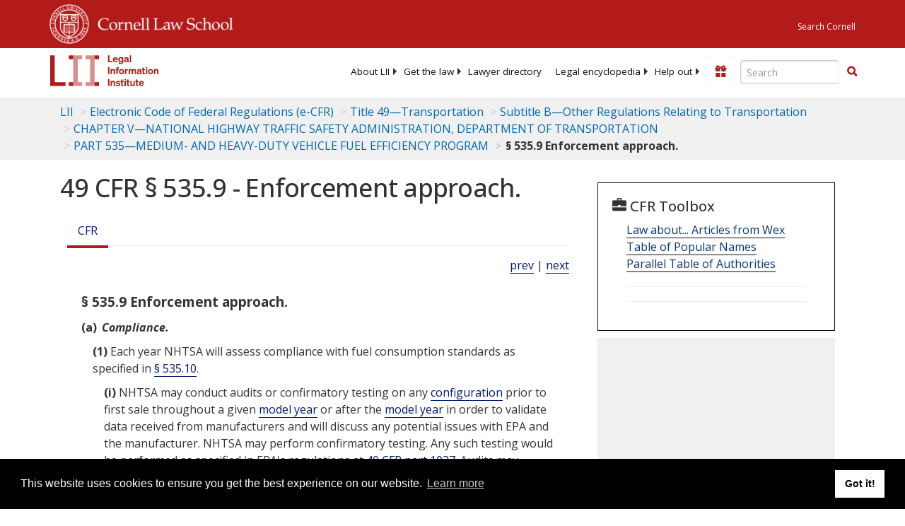

--- FILE ---
content_type: text/html; charset=utf-8
request_url: https://www.law.cornell.edu/cfr/text/49/535.9
body_size: 15784
content:
<!DOCTYPE html>
<html lang="en">

<head>
	<!-- Global site tag (gtag.js) - Google Analytics -->
	<script async src="https://www.googletagmanager.com/gtag/js?id=UA-1734385-15"></script>
	<script>
		window.dataLayer = window.dataLayer || [];
		function gtag() { dataLayer.push(arguments); }
		gtag('js', new Date());

		gtag('config', 'UA-1734385-15');
	</script>
	<!-- Google tag (gtag.js) -->
	<script async src="https://www.googletagmanager.com/gtag/js?id=G-PDVVHXRDE6"></script>
	<script>
		window.dataLayer = window.dataLayer || [];
		function gtag() { dataLayer.push(arguments); }
		gtag('js', new Date());

		gtag('config', 'G-PDVVHXRDE6');
	</script>

	<meta charset="utf-8" />
	<meta name="version" content="v10.21.0" />
	<meta name="viewport" content="width=device-width, initial-scale=1.0">
	<link rel="shortcut icon" href="https://www.law.cornell.edu/sites/www.law.cornell.edu/files/favicon_0.ico"
		type="image/vnd.microsoft.icon" />
	<link rel="canonical" href="https://www.law.cornell.edu/cfr/text/49/535.9">

	<meta property="og:site_name" content="LII / Legal Information Institute" />
	<meta property="og:type" content="website" />
	<meta property="og:url" content="https://www.law.cornell.edu/cfr/text/49/535.9" />
	<meta property="og:title" content="49 CFR &sect; 535.9 - Enforcement approach." />
	<meta property="og:image" content="https://www.law.cornell.edu/images/liibracketlogo.gif" />
	
	<meta name="twitter:card" content="Electronic Code of Federal Regulations - (e-CFR) - Title 49—Transportation > Subtitle B—Other Regulations Relating to Transportation > CHAPTER V—NATIONAL HIGHWAY TRAFFIC SAFETY ADMINISTRATION, DEPARTMENT OF TRANSPORTATION > PART 535—MEDIUM- AND HEAVY-DUTY VEHICLE FUEL EFFICIENCY PROGRAM > § 535.9 Enforcement approach." />
	<meta name="twitter:site" content="@LIICornell" />
	<meta name="twitter:url" content="https://www.law.cornell.edu/cfr/text/49/535.9" />
	<meta name="twitter:title" content="49 CFR &sect; 535.9 - Enforcement approach." />
	<meta name="twitter:image" content="https://www.law.cornell.edu/images/liibracketlogo.gif" />
	<meta name="dcterms.title" content="49 CFR &sect; 535.9 - Enforcement approach." />


	<title>49 CFR &sect; 535.9 - Enforcement approach. | Electronic Code of Federal Regulations (e-CFR) | US Law | LII / Legal Information Institute</title>
	

	<!-- schema.org metadata -->
	<script type="application/ld+json">
		{"@context": "http://schema.org", "@graph": [{"@type": "BreadcrumbList", "itemListElement": [{"@type": "ListItem", "position": 1, "item": {"@id": "https://www.law.cornell.edu", "name": "LII"}}, {"@type": "ListItem", "position": 2, "item": {"@id": "https://www.law.cornell.edu/cfr/text", "name": "Electronic Code of Federal Regulations (e-CFR)"}}, {"@type": "ListItem", "position": 3, "item": {"@id": "https://www.law.cornell.edu/cfr/text/49", "name": "Title 49\u2014Transportation"}}, {"@type": "ListItem", "position": 4, "item": {"@id": "https://www.law.cornell.edu/cfr/text/49/subtitle-B", "name": "Subtitle B\u2014Other Regulations Relating to Transportation"}}, {"@type": "ListItem", "position": 5, "item": {"@id": "https://www.law.cornell.edu/cfr/text/49/chapter-V", "name": "CHAPTER V\u2014NATIONAL HIGHWAY TRAFFIC SAFETY ADMINISTRATION, DEPARTMENT OF TRANSPORTATION"}}, {"@type": "ListItem", "position": 6, "item": {"@id": "https://www.law.cornell.edu/cfr/text/49/part-535", "name": "PART 535\u2014MEDIUM- AND HEAVY-DUTY VEHICLE FUEL EFFICIENCY PROGRAM"}}, {"@type": "ListItem", "position": 7, "item": {"@id": "https://www.law.cornell.edu/cfr/text/49/535.9", "name": "\u00a7 535.9 Enforcement approach."}}]}, {"@type": "WebSite", "url": "https://www.law.cornell.edu/cfr/text/49/535.9", "name": "\u00a7 535.9 Enforcement approach.", "author": {"@type": "Organization", "name": "Office of the Federal Register", "url": "https://www.archives.gov/federal-register"}, "description": "Electronic Code of Federal Regulations - (e-CFR) - Title 49\u2014Transportation > Subtitle B\u2014Other Regulations Relating to Transportation > CHAPTER V\u2014NATIONAL HIGHWAY TRAFFIC SAFETY ADMINISTRATION, DEPARTMENT OF TRANSPORTATION > PART 535\u2014MEDIUM- AND HEAVY-DUTY VEHICLE FUEL EFFICIENCY PROGRAM > \u00a7 535.9 Enforcement approach.", "publisher": {"@type": "Organization", "name": "LII / Legal Information Institute", "url": "https://www.law.cornell.edu"}}]}
	</script>
	<!-- /schema.org -->

	<!-- API url -->
	<script>
		SEARCH_URL = 'https://api.law.cornell.edu/lii/search';
	</script>

	<script src="/js/jquery-3.6.1.min.js"></script>
	<script src="/js/js.cookie.min.js"></script>
	<script src="/js/bootstrap.min.js"></script>
	<link rel="stylesheet" href="/fonts/open-sans.css">

	
	<link rel="stylesheet" type="text/css" href="/staticsite_styles/lii_stylenator_v48.min.css" />
	 

	

	<!-- include adcode -->
	<script type='text/javascript'>
		!function (a) { var b = /iPhone/i, c = /iPod/i, d = /iPad/i, e = /(?=.*\bAndroid\b)(?=.*\bMobile\b)/i, f = /Android/i, g = /(?=.*\bAndroid\b)(?=.*\bSD4930UR\b)/i, h = /(?=.*\bAndroid\b)(?=.*\b(?:KFOT|KFTT|KFJWI|KFJWA|KFSOWI|KFTHWI|KFTHWA|KFAPWI|KFAPWA|KFARWI|KFASWI|KFSAWI|KFSAWA)\b)/i, i = /IEMobile/i, j = /(?=.*\bWindows\b)(?=.*\bARM\b)/i, k = /BlackBerry/i, l = /BB10/i, m = /Opera Mini/i, n = /(CriOS|Chrome)(?=.*\bMobile\b)/i, o = /(?=.*\bFirefox\b)(?=.*\bMobile\b)/i, p = new RegExp('(?:Nexus 7|BNTV250|Kindle Fire|Silk|GT-P1000)', 'i'), q = function (a, b) { return a.test(b) }, r = function (a) { var r = a || navigator.userAgent, s = r.split('[FBAN'); return 'undefined' != typeof s[1] && (r = s[0]), s = r.split('Twitter'), 'undefined' != typeof s[1] && (r = s[0]), this.apple = { phone: q(b, r), ipod: q(c, r), tablet: !q(b, r) && q(d, r), device: q(b, r) || q(c, r) || q(d, r) }, this.amazon = { phone: q(g, r), tablet: !q(g, r) && q(h, r), device: q(g, r) || q(h, r) }, this.android = { phone: q(g, r) || q(e, r), tablet: !q(g, r) && !q(e, r) && (q(h, r) || q(f, r)), device: q(g, r) || q(h, r) || q(e, r) || q(f, r) }, this.windows = { phone: q(i, r), tablet: q(j, r), device: q(i, r) || q(j, r) }, this.other = { blackberry: q(k, r), blackberry10: q(l, r), opera: q(m, r), firefox: q(o, r), chrome: q(n, r), device: q(k, r) || q(l, r) || q(m, r) || q(o, r) || q(n, r) }, this.seven_inch = q(p, r), this.any = this.apple.device || this.android.device || this.windows.device || this.other.device || this.seven_inch, this.phone = this.apple.phone || this.android.phone || this.windows.phone, this.tablet = this.apple.tablet || this.android.tablet || this.windows.tablet, 'undefined' == typeof window ? this : void 0 }, s = function () { var a = new r; return a.Class = r, a }; 'undefined' != typeof module && module.exports && 'undefined' == typeof window ? module.exports = r : 'undefined' != typeof module && module.exports && 'undefined' != typeof window ? module.exports = s() : 'function' == typeof define && define.amd ? define('isMobile', [], a.isMobile = s()) : a.isMobile = s() }(this);
	</script>

	<!-- mobile: vignettes and page-level -->
	<script async src='//pagead2.googlesyndication.com/pagead/js/adsbygoogle.js'>
	</script>
	<script>
		(adsbygoogle = window.adsbygoogle || []).push({
			google_ad_client: 'ca-pub-6351434937294517',
			enable_page_level_ads: true,

		});
	</script>

	<!-- adsense -->
	<script type='text/javascript'>
		var googletag = googletag || {};
		googletag.cmd = googletag.cmd || [];
		(function () {
			var gads = document.createElement('script');
			gads.async = true;
			gads.type = 'text/javascript';
			var useSSL = 'https:' == document.location.protocol;
			gads.src = (useSSL ? 'https:' : 'http:') +
				'//www.googletagservices.com/tag/js/gpt.js';
			var node = document.getElementsByTagName('script')[0];
			node.parentNode.insertBefore(gads, node);
		})();
	</script>

	<script type='text/javascript'>
		function makeDefs() {
			var width = window.innerWidth || document.documentElement.clientWidth;
			if (width >= 1200) {
				var topsize = '[336,280]';
				var midsize = '[[1,1],[336,280]]';
				var bottomsize = '[[2,1],[728,90]]';
				var sponsorcaptionsize = '[[3,1],[336,15]]';
			}
			else if ((width >= 992) && (width < 1199)) {
				var topsize = '[336,280]';
				var midsize = '[[1,1],[336,280]]';
				var bottomsize = '[[2,1],[468,60]]';
				var sponsorcaptionsize = '[[3,1],[336,15]]';
			}
			else if ((width >= 768) && (width < 992)) {
				var topsize = '[300,250]';
				var midsize = '[[1,1],[300,250]]';
				var bottomsize = '[[2,1],[320,100],[320,50]]';
				var sponsorcaptionsize = '[[3,1],[300,15]]';
			}
			else if ((width >= 576) && (width < 768)) {
				var topsize = '[180,150]';
				var midsize = '[[1,1],[180,150]]';
				var bottomsize = '[[2,1],[320,100],[320,50]]';
				var sponsorcaptionsize = '[[3,1],[180,15]]';
			}
			else if ((width >= 360) && (width < 576)) {
				var topsize = '[336,280]';
				var midsize = '[[1,1],[336,280]]';
				var bottomsize = '[[2,1],[468,60]]';
				var sponsorcaptionsize = '[[3,1],[336,15]]';
			}
			else {
				var topsize = '[300,250]';
				var midsize = '[[1,1],[300,250]]';
				var bottomsize = '[[2,1],[300,250],[320,100],[320,50]]';
				var sponsorcaptionsize = '[[3,1],[300,15]]';
			}

			var topdefp1 = 'googletag.defineSlot(';
			var topdefp2 = "'/1519273/CFR_ROC_TopRight_300x250', ".concat(topsize, ',');
			var topdef = topdefp1.concat(topdefp2, '\'', 'div-gpt-ad-top', '\'', ').addService(googletag.pubads());   ');

			var middefp1 = 'googletag.defineSlot(';
			var middefp2 = "'/1519273/CFR_ROC_MidRight_300x250', ".concat(midsize, ',');
			var middef = middefp1.concat(middefp2, '\'', 'div-gpt-ad-middle', '\'', ').addService(googletag.pubads());   ');

			var bottomdefp1 = 'googletag.defineSlot(';
			var bottomdefp2 = "'/1519273/CFR_ROC_Footer_728x90', ".concat(bottomsize, ',');
			var bottomdef = bottomdefp1.concat(bottomdefp2, '\'', 'div-gpt-ad-bottom', '\'', ').addService(googletag.pubads());   ');

			var sponsorcaptiondefp1 = 'googletag.defineSlot(';
			var sponsorcaptiondefp2 = "'/1519273/CFR_ROC_SponsorCaption', ".concat(sponsorcaptionsize, ',');
			var sponsorcaptiondef = sponsorcaptiondefp1.concat(sponsorcaptiondefp2, '\'', 'div-gpt-ad-sponsorcaption', '\'', ').addService(googletag.pubads());   ');

			var defs = topdef + middef + bottomdef + sponsorcaptiondef
			return defs;

		};



		googletag.cmd.push(function () {
			{
				mydefs = makeDefs();
				eval(mydefs);
			};

			googletag.pubads().enableSingleRequest();
			googletag.enableServices();
		});
			//-->
	</script>
	<!-- /adsense -->
	<!-- /include adcode -->

</head>



<body>
	

	
<div id="liisurveymodal" class="modal fade bs-example-modal-lg" tabindex="-1" role="dialog" aria-labelledby="liisurveymodal" aria-hidden="true">
    <div class="modal-dialog modal-lg">
        <div class="modal-content">
                <div class="modal-title-box">Please help us improve our site!</div>	
            <div class="modal-header">
                <button type="button" class="close" onclick="snooze_survey()" data-dismiss="modal">&times;</button>
            </div>			
            <div class="modal-body">	  
                <iframe title="Survey Frame" class="survey-content" id="iframeHolder"></iframe>
            </div>		
            <div class="modal-footer">
                <a href="#" class="btn btn-primary" class="close" data-dismiss="modal" onclick="snooze_survey()">No thank you</a>
            </div>
        </div>
    </div>
</div>


	<header id="conannav" class="navbar navbar-fixed-top active">
		<a href="#content" class="skip">Skip to main content</a>

		<div id="cu-identity">
			<div class="container-fluid">
				<a href="https://www.cornell.edu" id="insignialink" title="Cornell University">
					<img class="img-responsive"
						src="https://www.law.cornell.edu/sites/all/themes/liizenboot/images/insignia.gif"
						alt="Cornell University insignia" />
				</a>
				<a href="https://www.lawschool.cornell.edu/" id="clslink" title="Cornell Law School">Cornell Law
					School</a>
				<a href="https://www.cornell.edu/search/" id="cusearch" title="Search Cornell University">Search
					Cornell</a>
			</div>
		</div>

		<div id="lii-identity" class="col-12 identity-header">
			<div id="liiheader" class="container-fluid">
				<nav id="liiallnav" class="navbar" aria-label="Main">
					<div id="liibanner" class="navbar-header">
						<button type="button" class="navbar-toggle" data-toggle="collapse" data-target="#liinav"
							href="#liinav">
							<span class="sr-only">Toggle navigation</span>
							<span class="icon-bar"></span>
							<span class="icon-bar"></span>
							<span class="icon-bar"></span>
						</button>
						<div id="liilogodiv">
							<a id="liilogo" class="navbar-brand" href="/" aria-label="lii logo"></a>
						</div>
						<div class="navbar-right" id="liinavbarstuff">
							
							<button id="survey" class="btn btn-primary icon-pencil icon-white"
								style="display: none; margin-bottom: 10px; margin-top:-20px; height: 42px">Please help
								us improve our site!</button>

							<div id="liidonatewrap">
								<a id="liidonate" class="navbar-link mdblueinv" href="/donate"
									aria-label="Donate to LII">
									<span class="glyphicon glyphicon-gift"></span>
									<span class="gltxt">Support Us!</span>
								</a>
							</div>

							<div id="liisearchlinkwrap">
								<a id="liisearchlink" href="#" class="navbar-link cured" aria-label="Search LII">
									<span class="glyphicon glyphicon-search"></span>
									<span class="gltxt">Search</span>
								</a>
							</div>

							<div id="liisearch" href="#">
								<div class="input-group" id="adv-search" role="search">
									<input label="Enter the terms you wish to search for." placeholder="Search"
										class="form-control form-text" type="text" id="edit-keys" name="keys" value=""
										list="autocomplete_list" aria-label="Enter search terms text box">
									<datalist id="autocomplete_list">
									</datalist>
									<div class="input-group-btn">
										<div class="btn-group" role="group" aria-label="Filter and search buttons">
											<button type="button" class="btn btn-primary" onclick="findNowClickEvent()"
												aria-label="Find now"><span class="glyphicon glyphicon-search"
													aria-hidden="true" role="button"></span></button>
										</div>
									</div>
								</div>
							</div>
						</div>

						<div id="liinav" class="collapse navbar-collapse">
							<ul id="liiheadernav" class="nav navbar-nav" role="menubar" aria-hidden="false">
								<li role="menuitem" aria-haspopup="true" class="menu-item dropdown dropdown-submenu">
									<a href="/lii/about/about_lii" class="dropdown-toggle" data-toggle="dropdown"
										aria-expanded="false">About
										LII</a>
									<ul role="menu" aria-hidden="true" class="dropdown-menu sub-menu">
										<li role="menuitem">
											<a href="/lii/about/who_we_are">Who We Are</a>
										</li>
										<li role="menuitem">
											<a href="/lii/about/what_we_do">What We Do</a>
										</li>
										<li role="menuitem">
											<a href="/lii/about/who_pays_for_this">Who Pays For This</a>
										</li>
										<li role="menuitem">
											<a href="/lii/about/contact_us">Contact Us</a>
										</li>
									</ul>
								</li>
								<li role="menuitem" aria-haspopup="true" class="menu-item dropdown dropdown-submenu">
									<a href="/lii/get_the_law" class="dropdown-toggle" data-toggle="dropdown"
										aria-expanded="false">Get the
										law</a>
									<ul role="menu" aria-hidden="true" class="dropdown-menu sub-menu">
										<li role="menuitem">
											<a title="U.S. Constitution" href="/constitution">Constitution</a>
										</li>
										<li role="menuitem">
											<a title="Supreme Court" href="/supremecourt/text/home">Supreme Court</a>
										</li>
										<li role="menuitem">
											<a title="U.S. Code" href="/uscode/text">U.S. Code</a>
										</li>
										<li role="menuitem">
											<a title="C.F.R." href="/cfr/text">CFR</a>
										</li>
										<li role="menuitem" aria-haspopup="true"
											class="menu-item dropdown dropdown-submenu">
											<a title="Federal Rules" href="/rules" class="dropdown-toggle"
												data-toggle="dropdown" aria-expanded="false">Federal Rules</a>
											<ul role="menu" aria-hidden="true" class="dropdown-menu submenu-menu">
												<li role="menuitem">
													<a href="/rules/frap">Federal Rules of Appellate Procedure</a>
												</li>
												<li role="menuitem">
													<a href="/rules/frcp">Federal Rules of Civil Procedure</a>
												</li>
												<li role="menuitem">
													<a href="/rules/frcrmp">Federal Rules of Criminal Procedure</a>
												</li>
												<li role="menuitem">
													<a href="/rules/fre">Federal Rules of Evidence</a>
												</li>
												<li role="menuitem">
													<a href="/rules/frbp">Federal Rules of Bankruptcy Procedure</a>
												</li>
											</ul>
										</li>
										<li role="menuitem">
											<a title="U.C.C." href="/ucc">U.C.C.</a>
										</li>
										<li aria-haspopup="true" class="menu-item dropdown dropdown-submenu">
											<a title="Law by jurisdiction" href="#" class="dropdown-toggle"
												data-toggle="dropdown" aria-expanded="false">Law by jurisdiction</a>
											<ul role="menu" class="dropdown-menu submenu-menu">
												<li role="menuitem">
													<a href="/states">State law</a>
												</li>
												<li role="menuitem">
													<a href="/uniform">Uniform laws</a>
												</li>
												<li role="menuitem">
													<a href="/federal">Federal law</a>
												</li>
												<li role="menuitem">
													<a href="/world">World law</a>
												</li>
											</ul>
										</li>
									</ul>
								</li>
								<li role="menuitem">
									<a href="https://lawyers.law.cornell.edu/">Lawyer directory</a>
								</li>
								<li role="menuitem" class="menu-item dropdown dropdown-submenu">
									<a href="/wex" class="dropdown-toggle" data-toggle="dropdown"
										aria-expanded="false">Legal encyclopedia</a>
									<ul role="menu" class="dropdown-menu sub-menu">
										<li role="menuitem">
											<a href="/wex/category/business_law">Business law</a>
										</li>
										<li role="menuitem">
											<a href="/wex/category/constitutional_law">Constitutional law</a>
										</li>
										<li role="menuitem">
											<a href="/wex/category/criminal_law_and_procedure">Criminal law</a>
										</li>
										<li role="menuitem">
											<a href="/wex/category/family_law">Family law</a>
										</li>
										<li role="menuitem">
											<a href="/wex/category/employment_law">Employment law</a>
										</li>
										<li role="menuitem">
											<a href="/wex/category/money_and_financial_problems">Money and Finances</a>
										</li>

										<li role="menuitem">
											<a href="/wex/wex_articles">More...</a>
										</li>
									</ul>
								</li>
								<li role="menuitem" class="menu-item dropdown dropdown-submenu">
									<a href="/lii/help_out" class="dropdown-toggle" data-toggle="dropdown"
										aria-expanded="false">Help out</a>
									<ul role="menu" class="dropdown-menu sub-menu">
										<li role="menuitem" aria-hidden="true">
											<a href="/donate">Give</a>
										</li>
										<li role="menuitem" aria-hidden="true">
											<a href="/lii/help_out/sponsor">Sponsor</a>
										</li>
										<li role="menuitem">
											<a href="/lii/help_out/advertise">Advertise</a>
										</li>
										<li role="menuitem">
											<a href="/lii/help_out/create">Create</a>
										</li>
										<li role="menuitem">
											<a href="/lii/help_out/promote">Promote</a>
										</li>
										<li role="menuitem">
											<a href="/lii/help_out/join_directory">Join Lawyer Directory</a>
										</li>
									</ul>
								</li>
							</ul>
							<ul id="liinavsoc" class="nav navbar-nav navbar-right">
								<li>
									
									<div class="addthis_horizontal_follow_toolbox"></div>
								</li>
							</ul>
						</div>
					</div>
					
				</nav>
			</div>
		</div>
		
		
	</header>
	<br><br>
	
	<div id="breadcrumb" class="container-fluid">
		<div class="row">
			<div class="navbar-header">
				<nav aria-label="breadcrumb" class="bc-icons-2">
					<ol class="breadcrumb">
						
						
						
						<li class="breadcrumb-item"><a href="/">LII</a></li>
						
						 
						
						<li class="breadcrumb-item"><a href="/cfr/text">Electronic Code of Federal Regulations (e-CFR)</a></li>
						
						 
						
						<li class="breadcrumb-item"><a href="/cfr/text/49">Title 49—Transportation</a></li>
						
						 
						
						<li class="breadcrumb-item"><a href="/cfr/text/49/subtitle-B">Subtitle B—Other Regulations Relating to Transportation</a></li>
						
						 
						
						<li class="breadcrumb-item"><a href="/cfr/text/49/chapter-V">CHAPTER V—NATIONAL HIGHWAY TRAFFIC SAFETY ADMINISTRATION, DEPARTMENT OF TRANSPORTATION</a></li>
						
						 
						
						<li class="breadcrumb-item"><a href="/cfr/text/49/part-535">PART 535—MEDIUM- AND HEAVY-DUTY VEHICLE FUEL EFFICIENCY PROGRAM</a></li>
						
						 
						
						<li class="breadcrumb-item breadcrumb-last">§ 535.9 Enforcement approach.</li>
						
						 
					</ol>
				</nav>
			</div>
		</div>
	</div>
	

	<main id="main" class="container-fluid">
		<div id="content" class="col-sm-8">
			<div class="pagewrapper">
				<div class="container-fluid">
					<div class="row">
						
						<div title="Definitions Frame"></div>
						
						
						
						<h1 class="title" id="page_title"> 49 CFR § 535.9 - Enforcement approach. </h1>
<div class="tabbable-panel">
<div class="tabbable-line">
<ul class="nav nav-tabs ">
<li class="active">
<a aria-label="Cfr" data-toggle="tab" href="#tab_default_1">
                        CFR </a>
</li>
</ul>
<div class="tab-content">
<div id="prevnext">
<a href="/cfr/text/49/535.8" title="Reporting and recordkeeping requirements.">prev</a> | <a href="/cfr/text/49/535.10" title="How do manufacturers comply with fuel consumption standards?">next</a>
</div>
<div class="tab-pane active" id="tab_default_1">
<!-- 'text' content area -->
<div class="section">
<div class="div8" n="§ 535.9" type="SECTION">
<div class="head">§ 535.9   Enforcement approach.</div>
<p class="psection-1"><span class="enumxml" id="a">(a)</span> <span class="et03">Compliance.</span> </p>
<p class="psection-2"><span class="enumxml" id="a_1">(1)</span> Each year NHTSA will assess compliance with fuel consumption standards as specified in <a href="/cfr/text/49/535.10">§ 535.10</a>.
</p>
<p class="psection-3"><span class="enumxml" id="a_1_i">(i)</span> NHTSA may conduct audits or confirmatory testing on any <a aria-label="Definitions - configuration" class="colorbox-load definedterm" href="/definitions/index.php?width=840&amp;height=800&amp;iframe=true&amp;def_id=c83946379900148aa7ed12df9209a00a&amp;term_occur=999&amp;term_src=Title:49:Subtitle:B:Chapter:V:Part:535:535.9">configuration</a> prior to first sale throughout a given  <a aria-label="Definitions - model year" class="colorbox-load definedterm" href="/definitions/index.php?width=840&amp;height=800&amp;iframe=true&amp;def_id=ebd87dcd5ff9fd34f568acf2b005296a&amp;term_occur=999&amp;term_src=Title:49:Subtitle:B:Chapter:V:Part:535:535.9">model year</a> or after the  <a aria-label="Definitions - model year" class="colorbox-load definedterm" href="/definitions/index.php?width=840&amp;height=800&amp;iframe=true&amp;def_id=ebd87dcd5ff9fd34f568acf2b005296a&amp;term_occur=999&amp;term_src=Title:49:Subtitle:B:Chapter:V:Part:535:535.9">model year</a> in order to validate data received from manufacturers and will discuss any potential issues with EPA and the manufacturer. NHTSA may perform confirmatory testing. Any such testing would be performed as specified in EPA's regulations at <a href="https://www.law.cornell.edu/cfr/text/40/part-1037">40 CFR part 1037</a>. Audits may periodically be performed to confirm manufacturers' credit balances, or other credit transactions or other information submitted to EPA and NHTSA.
</p>
<p class="psection-3"><span class="enumxml" id="a_1_ii">(ii)</span> NHTSA may also conduct field inspections either at manufacturing plants or at new vehicle dealerships to validate data received from manufacturers. Field inspections will be carried out in order to validate the condition of vehicles, engines or technology prior to first commercial sale to verify each component's certified <a aria-label="Definitions - configuration" class="colorbox-load definedterm" href="/definitions/index.php?width=840&amp;height=800&amp;iframe=true&amp;def_id=c83946379900148aa7ed12df9209a00a&amp;term_occur=999&amp;term_src=Title:49:Subtitle:B:Chapter:V:Part:535:535.9">configuration</a> as initially built. NHTSA reserves the right to conduct inspections at other locations but will target only those components for which a violation would apply to OEMs and not the  <a aria-label="Definitions - fleets" class="colorbox-load definedterm" href="/definitions/index.php?width=840&amp;height=800&amp;iframe=true&amp;def_id=dd512a676872dd9f8aa50fce2647b4e9&amp;term_occur=999&amp;term_src=Title:49:Subtitle:B:Chapter:V:Part:535:535.9">fleets</a> or vehicle owners. Compliance inspections could be carried out through a number of approaches including during safety inspections or during compliance safety testing.
</p>
<p class="psection-3"><span class="enumxml" id="a_1_iii">(iii)</span> NHTSA will conduct audits and inspections in the same manner and, when possible, in conjunction with EPA. NHTSA will also attempt to coordinate inspections with EPA and share results.
</p>
<p class="psection-3"><span class="enumxml" id="a_1_iv">(iv)</span> Documents collected under NHTSA safety authority may be used to support <a aria-label="Definitions - fuel efficiency" class="colorbox-load definedterm" href="/definitions/index.php?width=840&amp;height=800&amp;iframe=true&amp;def_id=7621ef139d79a801fb7100caebfa0163&amp;term_occur=999&amp;term_src=Title:49:Subtitle:B:Chapter:V:Part:535:535.9">fuel efficiency</a> audits and inspections.
</p>
<p class="psection-3"><span class="enumxml" id="a_1_v">(v)</span> NHTSA may require a manufacturer to perform selective enforcement audits with respect to any GEM inputs in its application for certification or in the end of the year ABT final reports. Any required selective enforcement audits would be required to be conducted in a manner consistent with EPA's corresponding provisions at <a aria-label="40 CFR" href="/cfr/text/40">40</a> CFR <a aria-label="40 CFR 1037.301" href="/cfr/text/40/1037.301">1037.301</a>, <a aria-label="40 CFR 1037.305" href="/cfr/text/40/1037.305">1037.305</a>, and <a aria-label="40 CFR 1037.320" href="/cfr/text/40/1037.320">1037.320</a>.
</p>
<p class="psection-2"><span class="enumxml" id="a_2">(2)</span> At the end of each <a aria-label="Definitions - model year" class="colorbox-load definedterm" href="/definitions/index.php?width=840&amp;height=800&amp;iframe=true&amp;def_id=ebd87dcd5ff9fd34f568acf2b005296a&amp;term_occur=999&amp;term_src=Title:49:Subtitle:B:Chapter:V:Part:535:535.9">model year</a> NHTSA will confirm a manufacturer's  <a aria-label="Definitions - fleet" class="colorbox-load definedterm" href="/definitions/index.php?width=840&amp;height=800&amp;iframe=true&amp;def_id=dd512a676872dd9f8aa50fce2647b4e9&amp;term_occur=999&amp;term_src=Title:49:Subtitle:B:Chapter:V:Part:535:535.9">fleet</a> or family performance values against the applicable standards and, if a manufacturer uses a credit flexibility, the amount of credits in each  <a aria-label="Definitions - averaging set" class="colorbox-load definedterm" href="/definitions/index.php?width=840&amp;height=800&amp;iframe=true&amp;def_id=44bfd59cbed93cc0b7e14c5e531d85a9&amp;term_occur=999&amp;term_src=Title:49:Subtitle:B:Chapter:V:Part:535:535.9">averaging set</a>. The  <a aria-label="Definitions - averaging set" class="colorbox-load definedterm" href="/definitions/index.php?width=840&amp;height=800&amp;iframe=true&amp;def_id=44bfd59cbed93cc0b7e14c5e531d85a9&amp;term_occur=999&amp;term_src=Title:49:Subtitle:B:Chapter:V:Part:535:535.9">averaging set</a> balance is based upon the engines or vehicles performance above or below the applicable  <a aria-label="Definitions - regulatory subcategory" class="colorbox-load definedterm" href="/definitions/index.php?width=840&amp;height=800&amp;iframe=true&amp;def_id=0f38dd2d3ccd419516192fbaf24e0a37&amp;term_occur=999&amp;term_src=Title:49:Subtitle:B:Chapter:V:Part:535:535.9">regulatory subcategory</a> standards in each respective  <a aria-label="Definitions - averaging set" class="colorbox-load definedterm" href="/definitions/index.php?width=840&amp;height=800&amp;iframe=true&amp;def_id=44bfd59cbed93cc0b7e14c5e531d85a9&amp;term_occur=999&amp;term_src=Title:49:Subtitle:B:Chapter:V:Part:535:535.9">averaging set</a> and any credits that are  <a aria-label="Definitions - traded" class="colorbox-load definedterm" href="/definitions/index.php?width=840&amp;height=800&amp;iframe=true&amp;def_id=d9177b343f22ddfbe6b76cbca4781789&amp;term_occur=999&amp;term_src=Title:49:Subtitle:B:Chapter:V:Part:535:535.9">traded</a> into or out of an  <a aria-label="Definitions - averaging set" class="colorbox-load definedterm" href="/definitions/index.php?width=840&amp;height=800&amp;iframe=true&amp;def_id=44bfd59cbed93cc0b7e14c5e531d85a9&amp;term_occur=999&amp;term_src=Title:49:Subtitle:B:Chapter:V:Part:535:535.9">averaging set</a> during the  <a aria-label="Definitions - model year" class="colorbox-load definedterm" href="/definitions/index.php?width=840&amp;height=800&amp;iframe=true&amp;def_id=ebd87dcd5ff9fd34f568acf2b005296a&amp;term_occur=999&amp;term_src=Title:49:Subtitle:B:Chapter:V:Part:535:535.9">model year</a>.
</p>
<p class="psection-3"><span class="enumxml" id="a_2_i">(i)</span> If the balance is positive, the manufacturer is designated as having a credit surplus.
</p>
<p class="psection-3"><span class="enumxml" id="a_2_ii">(ii)</span> If the balance is negative, the manufacturer is designated as having a credit deficit.
</p>
<p class="psection-3"><span class="enumxml" id="a_2_iii">(iii)</span> NHTSA will provide notification to each manufacturer confirming its credit balance(s) after the end of each <a aria-label="Definitions - model year" class="colorbox-load definedterm" href="/definitions/index.php?width=840&amp;height=800&amp;iframe=true&amp;def_id=ebd87dcd5ff9fd34f568acf2b005296a&amp;term_occur=999&amp;term_src=Title:49:Subtitle:B:Chapter:V:Part:535:535.9">model year</a> directly or through EPA.
</p>
<p class="psection-2"><span class="enumxml" id="a_3">(3)</span> Manufacturer are required to confirm the negative balance and submit a fuel consumption credit plan as specified in <a href="/cfr/text/49/535.7#a">§ 535.7(a)</a> along with supporting documentation indicating how it will allocate existing credits or earn (providing information on future vehicles, engines or technologies), and/or acquire credits, or else be liable for a civil penalty as determined in <a href="#b">paragraph (b)</a> of this section. The manufacturer must submit the information within 60 days of receiving agency notification.
</p>
<p class="psection-2"><span class="enumxml" id="a_4">(4)</span> Credit shortfall within an <a aria-label="Definitions - averaging set" class="colorbox-load definedterm" href="/definitions/index.php?width=840&amp;height=800&amp;iframe=true&amp;def_id=44bfd59cbed93cc0b7e14c5e531d85a9&amp;term_occur=999&amp;term_src=Title:49:Subtitle:B:Chapter:V:Part:535:535.9">averaging set</a> may be carried forward only three years, and if not offset by earned or  <a aria-label="Definitions - traded" class="colorbox-load definedterm" href="/definitions/index.php?width=840&amp;height=800&amp;iframe=true&amp;def_id=d9177b343f22ddfbe6b76cbca4781789&amp;term_occur=999&amp;term_src=Title:49:Subtitle:B:Chapter:V:Part:535:535.9">traded</a> credits, the manufacturer may be liable for a civil penalty as described in <a href="#b">paragraph (b)</a> of this section.
</p>
<p class="psection-2"><span class="enumxml" id="a_5">(5)</span> Credit allocation plans received from a manufacturer will be reviewed and approved by NHTSA. NHTSA will approve a credit allocation plan unless it determines that the proposed credits are unavailable or that it is unlikely that the plan will result in the manufacturer earning or acquiring sufficient credits to offset the subject credit shortfall. In the case where a manufacturer submits a plan to acquire future <a aria-label="Definitions - model year" class="colorbox-load definedterm" href="/definitions/index.php?width=840&amp;height=800&amp;iframe=true&amp;def_id=ebd87dcd5ff9fd34f568acf2b005296a&amp;term_occur=999&amp;term_src=Title:49:Subtitle:B:Chapter:V:Part:535:535.9">model year</a> credits earned by another manufacturer, NHTSA will require a signed agreement by both manufacturers to initiate a review of the plan. If a plan is approved, NHTSA will revise the respective manufacturer's credit account accordingly by identifying which existing or  <a aria-label="Definitions - traded" class="colorbox-load definedterm" href="/definitions/index.php?width=840&amp;height=800&amp;iframe=true&amp;def_id=d9177b343f22ddfbe6b76cbca4781789&amp;term_occur=999&amp;term_src=Title:49:Subtitle:B:Chapter:V:Part:535:535.9">traded</a> credits are being used to address the credit shortfall, or by identifying the manufacturer's plan to earn future credits for addressing the respective credit shortfall. If a plan is rejected, NHTSA will notify the respective manufacturer and request a revised plan. The manufacturer must submit a revised plan within 14 days of receiving agency notification. The agency will provide a manufacturer one opportunity to submit a revised credit allocation plan before it initiates civil penalty proceedings.
</p>
<p class="psection-2"><span class="enumxml" id="a_6">(6)</span> For purposes of this regulation, NHTSA will treat the use of future credits for compliance, as through a credit allocation plan, as a deferral of civil penalties for non-compliance with an applicable fuel consumption standard.
</p>
<p class="psection-2"><span class="enumxml" id="a_7">(7)</span> If NHTSA receives and approves a manufacturer's credit allocation plan to earn future credits within the following three <a aria-label="Definitions - model years" class="colorbox-load definedterm" href="/definitions/index.php?width=840&amp;height=800&amp;iframe=true&amp;def_id=ebd87dcd5ff9fd34f568acf2b005296a&amp;term_occur=999&amp;term_src=Title:49:Subtitle:B:Chapter:V:Part:535:535.9">model years</a> in order to comply with regulatory obligations, NHTSA will defer levying civil penalties for non-compliance until the date(s) when the manufacturer's approved plan indicates that credits will be earned or acquired to achieve compliance, and upon receiving confirmed CO<span class="sup" t="52">2</span> emissions and fuel consumption data from EPA. If the manufacturer fails to acquire or earn sufficient credits by the plan dates, NHTSA will initiate civil penalty proceedings.
</p>
<p class="psection-2"><span class="enumxml" id="a_8">(8)</span> In the event that NHTSA fails to receive or is unable to approve a plan for a non-compliant manufacturer due to insufficiency or untimeliness, NHTSA may initiate civil penalty proceedings.
</p>
<p class="psection-2"><span class="enumxml" id="a_9">(9)</span> In the event that a manufacturer fails to report accurate fuel consumption data for vehicles or engines covered under this rule, noncompliance will be assumed until corrected by submission of the required data, and NHTSA may initiate civil penalty proceedings.
</p>
<p class="psection-2"><span class="enumxml" id="a_10">(10)</span> If EPA suspends or revoke a <a aria-label="Definitions - certificate of conformity" class="colorbox-load definedterm" href="/definitions/index.php?width=840&amp;height=800&amp;iframe=true&amp;def_id=549fab4239ab4061ef35c8b3eb88766d&amp;term_occur=999&amp;term_src=Title:49:Subtitle:B:Chapter:V:Part:535:535.9">certificate of conformity</a> as specified in <a aria-label="40 CFR" href="/cfr/text/40">40</a> CFR <a aria-label="40 CFR 1036.255" href="/cfr/text/40/1036.255">1036.255</a> or <a aria-label="40 CFR 1037.255" href="/cfr/text/40/1037.255">1037.255</a>, and a manufacturer is unable to take a corrective action allowed by EPA, noncompliance will be assumed, and NHTSA may initiate civil penalty proceedings or revoke fuel consumption credits.
</p>
<p class="psection-1"><span class="enumxml" id="b">(b)</span> <span class="et03">Civil penalties</span>—(1) <span class="et03">Generally.</span> NHTSA may assess a civil penalty for any violation of this part under <a aria-label="49 USC 32902 k" href="https://www.law.cornell.edu/uscode/text/49/32902#k">49 U.S.C. 32902(k)</a>. This section states the procedures for assessing civil penalties for violations of § 535.3(h). The provisions of <a aria-label="5 USC" href="/uscode/text/5">5</a> U.S.C. <a aria-label="5 USC 554" href="/uscode/text/5/554">554</a>, <a aria-label="5 USC 556" href="/uscode/text/5/556">556</a>, and <a aria-label="5 USC 557" href="/uscode/text/5/557">557</a> do not apply to any proceedings conducted pursuant to this section.
</p>
<p class="psection-2"><span class="enumxml" id="b_2">(2)</span> <span class="et03">Initial determination of noncompliance.</span> An action for civil penalties is commenced by the execution of a Notice of Violation. A determination by NHTSA's Office of Enforcement of noncompliance with applicable fuel consumption standards utilizing the certified and reported CO<span class="sup" t="52">2</span> emissions and fuel consumption data provided by the <span link="https://liicornell.org/liifedent/environmental_protection_agency" occur="1" src="named_federal_agencies">Environmental Protection Agency</span> as described in this part, and after considering all the flexibilities available under <a href="/cfr/text/49/535.7">§ 535.7</a>, underlies a Notice of Violation. If  <a aria-label="Definitions - NHTSA Enforcement" class="colorbox-load definedterm" href="/definitions/index.php?width=840&amp;height=800&amp;iframe=true&amp;def_id=69edf6a0dfce5cb7e1fba40d865bb585&amp;term_occur=999&amp;term_src=Title:49:Subtitle:B:Chapter:V:Part:535:535.9">NHTSA Enforcement</a> determines that a manufacturer's  <a aria-label="Definitions - averaging set" class="colorbox-load definedterm" href="/definitions/index.php?width=840&amp;height=800&amp;iframe=true&amp;def_id=44bfd59cbed93cc0b7e14c5e531d85a9&amp;term_occur=999&amp;term_src=Title:49:Subtitle:B:Chapter:V:Part:535:535.9">averaging set</a> of vehicles or engines fails to comply with the applicable fuel consumption standard(s) by generating a credit shortfall, the  <a aria-label="Definitions - incomplete vehicle" class="colorbox-load definedterm" href="/definitions/index.php?width=840&amp;height=800&amp;iframe=true&amp;def_id=479e211c8cb338c9befd44fa1203712f&amp;term_occur=999&amp;term_src=Title:49:Subtitle:B:Chapter:V:Part:535:535.9">incomplete vehicle</a>, complete vehicle or engine manufacturer, as relevant, shall be subject to a civil penalty.
</p>
<p class="psection-2"><span class="enumxml" id="b_3">(3)</span> <span class="et03">Numbers of violations and maximum civil penalties.</span> Any violation shall constitute a separate violation with respect to each vehicle or engine within the applicable regulatory <a aria-label="Definitions - averaging set" class="colorbox-load definedterm" href="/definitions/index.php?width=840&amp;height=800&amp;iframe=true&amp;def_id=44bfd59cbed93cc0b7e14c5e531d85a9&amp;term_occur=999&amp;term_src=Title:49:Subtitle:B:Chapter:V:Part:535:535.9">averaging set</a>. The maximum civil penalty is not more than $37,500.00 per vehicle or engine. The maximum civil penalty under this section for a related series of violations shall be determined by multiplying $37,500.00 times the vehicle or engine production volume for the  <a aria-label="Definitions - model year" class="colorbox-load definedterm" href="/definitions/index.php?width=840&amp;height=800&amp;iframe=true&amp;def_id=ebd87dcd5ff9fd34f568acf2b005296a&amp;term_occur=999&amp;term_src=Title:49:Subtitle:B:Chapter:V:Part:535:535.9">model year</a> in question within the regulatory  <a aria-label="Definitions - averaging set" class="colorbox-load definedterm" href="/definitions/index.php?width=840&amp;height=800&amp;iframe=true&amp;def_id=44bfd59cbed93cc0b7e14c5e531d85a9&amp;term_occur=999&amp;term_src=Title:49:Subtitle:B:Chapter:V:Part:535:535.9">averaging set</a>. NHTSA may adjust this civil penalty amount to account for inflation.
</p>
<p class="psection-2"><span class="enumxml" id="b_4">(4)</span> <span class="et03">Factors for determining penalty amount.</span> In determining the amount of any civil penalty proposed to be assessed or assessed under this section, NHTSA shall take into account the gravity of the violation, the size of the violator's business, the violator's history of compliance with applicable fuel consumption standards, the actual fuel consumption performance related to the applicable standards, the estimated cost to comply with the regulation and applicable standards, the quantity of vehicles or engines not complying, and the effect of the penalty on the violator's ability to continue in business. The “estimated cost to comply with the regulation and applicable standards,” will be used to ensure that penalties for non-compliance will not be less than the cost of compliance.
</p>
<p class="psection-2"><span class="enumxml" id="b_5">(5)</span> <span class="et03">NHTSA enforcement report of determination of non-compliance.</span> </p>
<p class="psection-3"><span class="enumxml" id="b_5_i">(i)</span> If <a aria-label="Definitions - NHTSA Enforcement" class="colorbox-load definedterm" href="/definitions/index.php?width=840&amp;height=800&amp;iframe=true&amp;def_id=69edf6a0dfce5cb7e1fba40d865bb585&amp;term_occur=999&amp;term_src=Title:49:Subtitle:B:Chapter:V:Part:535:535.9">NHTSA Enforcement</a> determines that a violation has occurred,  <a aria-label="Definitions - NHTSA Enforcement" class="colorbox-load definedterm" href="/definitions/index.php?width=840&amp;height=800&amp;iframe=true&amp;def_id=69edf6a0dfce5cb7e1fba40d865bb585&amp;term_occur=999&amp;term_src=Title:49:Subtitle:B:Chapter:V:Part:535:535.9">NHTSA Enforcement</a> may prepare a report and send the report to the NHTSA  <a aria-label="Definitions - Chief Counsel" class="colorbox-load definedterm" href="/definitions/index.php?width=840&amp;height=800&amp;iframe=true&amp;def_id=d00c29bf7c8caab6aad21f5fd3fd66ae&amp;term_occur=999&amp;term_src=Title:49:Subtitle:B:Chapter:V:Part:535:535.9">Chief Counsel</a>.
</p>
<p class="psection-3"><span class="enumxml" id="b_5_ii">(ii)</span> The NHTSA <a aria-label="Definitions - Chief Counsel" class="colorbox-load definedterm" href="/definitions/index.php?width=840&amp;height=800&amp;iframe=true&amp;def_id=d00c29bf7c8caab6aad21f5fd3fd66ae&amp;term_occur=999&amp;term_src=Title:49:Subtitle:B:Chapter:V:Part:535:535.9">Chief Counsel</a> will review the report prepared by  <a aria-label="Definitions - NHTSA Enforcement" class="colorbox-load definedterm" href="/definitions/index.php?width=840&amp;height=800&amp;iframe=true&amp;def_id=69edf6a0dfce5cb7e1fba40d865bb585&amp;term_occur=999&amp;term_src=Title:49:Subtitle:B:Chapter:V:Part:535:535.9">NHTSA Enforcement</a> to determine if there is sufficient information to establish a likely violation.
</p>
<p class="psection-3"><span class="enumxml" id="b_5_iii">(iii)</span> If the <a aria-label="Definitions - Chief Counsel" class="colorbox-load definedterm" href="/definitions/index.php?width=840&amp;height=800&amp;iframe=true&amp;def_id=d00c29bf7c8caab6aad21f5fd3fd66ae&amp;term_occur=999&amp;term_src=Title:49:Subtitle:B:Chapter:V:Part:535:535.9">Chief Counsel</a> determines that a violation has likely occurred, the  <a aria-label="Definitions - Chief Counsel" class="colorbox-load definedterm" href="/definitions/index.php?width=840&amp;height=800&amp;iframe=true&amp;def_id=d00c29bf7c8caab6aad21f5fd3fd66ae&amp;term_occur=999&amp;term_src=Title:49:Subtitle:B:Chapter:V:Part:535:535.9">Chief Counsel</a> may issue a Notice of Violation to the  <a aria-label="Definitions - party" class="colorbox-load definedterm" href="/definitions/index.php?width=840&amp;height=800&amp;iframe=true&amp;def_id=19fd3202adce8be1defe638efc09d694&amp;term_occur=999&amp;term_src=Title:49:Subtitle:B:Chapter:V:Part:535:535.9">party</a>.
</p>
<p class="psection-3"><span class="enumxml" id="b_5_iv">(iv)</span> If the <a aria-label="Definitions - Chief Counsel" class="colorbox-load definedterm" href="/definitions/index.php?width=840&amp;height=800&amp;iframe=true&amp;def_id=d00c29bf7c8caab6aad21f5fd3fd66ae&amp;term_occur=999&amp;term_src=Title:49:Subtitle:B:Chapter:V:Part:535:535.9">Chief Counsel</a> issues a Notice of Violation, he or she will prepare a case file with recommended actions. A record of any prior violations by the same  <a aria-label="Definitions - party" class="colorbox-load definedterm" href="/definitions/index.php?width=840&amp;height=800&amp;iframe=true&amp;def_id=19fd3202adce8be1defe638efc09d694&amp;term_occur=999&amp;term_src=Title:49:Subtitle:B:Chapter:V:Part:535:535.9">party</a> shall be forwarded with the case file.
</p>
<p class="psection-2"><span class="enumxml" id="b_6">(6)</span> <span class="et03">Notice of violation.</span> </p>
<p class="psection-3"><span class="enumxml" id="b_6_i">(i)</span> The Notice of Violation will contain the following information:
</p>
<p class="psection-4"><span class="enumxml" id="b_6_i_A">(A)</span> The name and address of the <a aria-label="Definitions - party" class="colorbox-load definedterm" href="/definitions/index.php?width=840&amp;height=800&amp;iframe=true&amp;def_id=19fd3202adce8be1defe638efc09d694&amp;term_occur=999&amp;term_src=Title:49:Subtitle:B:Chapter:V:Part:535:535.9">party</a>;
</p>
<p class="psection-4"><span class="enumxml" id="b_6_i_B">(B)</span> The alleged violation(s) and the applicable fuel consumption standard(s) violated;
</p>
<p class="psection-4"><span class="enumxml" id="b_6_i_C">(C)</span> The amount of the proposed penalty and basis for that amount;
</p>
<p class="psection-4"><span class="enumxml" id="b_6_i_D">(D)</span> The place to which, and the manner in which, payment is to be made;
</p>
<p class="psection-4"><span class="enumxml" id="b_6_i_E">(E)</span> A statement that the <a aria-label="Definitions - party" class="colorbox-load definedterm" href="/definitions/index.php?width=840&amp;height=800&amp;iframe=true&amp;def_id=19fd3202adce8be1defe638efc09d694&amp;term_occur=999&amp;term_src=Title:49:Subtitle:B:Chapter:V:Part:535:535.9">party</a> may decline the Notice of Violation and that if the Notice of Violation is declined within 30 days of the date shown on the Notice of Violation, the  <a aria-label="Definitions - party" class="colorbox-load definedterm" href="/definitions/index.php?width=840&amp;height=800&amp;iframe=true&amp;def_id=19fd3202adce8be1defe638efc09d694&amp;term_occur=999&amp;term_src=Title:49:Subtitle:B:Chapter:V:Part:535:535.9">party</a> has the right to a hearing, if requested within 30 days of the date shown on the Notice of Violation, prior to a final assessment of a penalty by a Hearing Officer; and
</p>
<p class="psection-4"><span class="enumxml" id="b_6_i_F">(F)</span> A statement that failure to either pay the proposed penalty or to decline the Notice of Violation and request a hearing within 30 days of the date shown on the Notice of Violation will result in a finding of violation by default and that NHTSA will proceed with the civil penalty in the amount proposed on the Notice of Violation without processing the violation under the hearing procedures set forth in this subpart.
</p>
<p class="psection-3"><span class="enumxml" id="b_6_ii">(ii)</span> The Notice of Violation may be delivered to the <a aria-label="Definitions - party" class="colorbox-load definedterm" href="/definitions/index.php?width=840&amp;height=800&amp;iframe=true&amp;def_id=19fd3202adce8be1defe638efc09d694&amp;term_occur=999&amp;term_src=Title:49:Subtitle:B:Chapter:V:Part:535:535.9">party</a> by—
</p>
<p class="psection-4"><span class="enumxml" id="b_6_ii_A">(A)</span> Mailing to the <a aria-label="Definitions - party" class="colorbox-load definedterm" href="/definitions/index.php?width=840&amp;height=800&amp;iframe=true&amp;def_id=19fd3202adce8be1defe638efc09d694&amp;term_occur=999&amp;term_src=Title:49:Subtitle:B:Chapter:V:Part:535:535.9">party</a> (certified mail is not required);
</p>
<p class="psection-4"><span class="enumxml" id="b_6_ii_B">(B)</span> Use of an overnight or express courier service; or
</p>
<p class="psection-4"><span class="enumxml" id="b_6_ii_C">(C)</span> Facsimile transmission or electronic mail (with or without attachments) to the <a aria-label="Definitions - party" class="colorbox-load definedterm" href="/definitions/index.php?width=840&amp;height=800&amp;iframe=true&amp;def_id=19fd3202adce8be1defe638efc09d694&amp;term_occur=999&amp;term_src=Title:49:Subtitle:B:Chapter:V:Part:535:535.9">party</a> or an employee of the  <a aria-label="Definitions - party" class="colorbox-load definedterm" href="/definitions/index.php?width=840&amp;height=800&amp;iframe=true&amp;def_id=19fd3202adce8be1defe638efc09d694&amp;term_occur=999&amp;term_src=Title:49:Subtitle:B:Chapter:V:Part:535:535.9">party</a>.
</p>
<p class="psection-3"><span class="enumxml" id="b_6_iii">(iii)</span> At any time after the Notice of Violation is issued, NHTSA and the <a aria-label="Definitions - party" class="colorbox-load definedterm" href="/definitions/index.php?width=840&amp;height=800&amp;iframe=true&amp;def_id=19fd3202adce8be1defe638efc09d694&amp;term_occur=999&amp;term_src=Title:49:Subtitle:B:Chapter:V:Part:535:535.9">party</a> may agree to reach a compromise on the payment amount.
</p>
<p class="psection-3"><span class="enumxml" id="b_6_iv">(iv)</span> Once a penalty amount is paid in full, a finding of “resolved with payment” will be entered into the case file.
</p>
<p class="psection-3"><span class="enumxml" id="b_6_v">(v)</span> If the <a aria-label="Definitions - party" class="colorbox-load definedterm" href="/definitions/index.php?width=840&amp;height=800&amp;iframe=true&amp;def_id=19fd3202adce8be1defe638efc09d694&amp;term_occur=999&amp;term_src=Title:49:Subtitle:B:Chapter:V:Part:535:535.9">party</a> agrees to pay the proposed penalty, but has not made payment within 30 days of the date shown on the Notice of Violation, NHTSA will enter a finding of violation by default in the matter and NHTSA will proceed with the civil penalty in the amount proposed on the Notice of Violation without processing the violation under the hearing procedures set forth in this subpart.
</p>
<p class="psection-3"><span class="enumxml" id="b_6_vi">(vi)</span> If within 30 days of the date shown on the Notice of Violation a <a aria-label="Definitions - party" class="colorbox-load definedterm" href="/definitions/index.php?width=840&amp;height=800&amp;iframe=true&amp;def_id=19fd3202adce8be1defe638efc09d694&amp;term_occur=999&amp;term_src=Title:49:Subtitle:B:Chapter:V:Part:535:535.9">party</a> fails to pay the proposed penalty on the Notice of Violation, and fails to request a hearing, then NHTSA will enter a finding of violation by default in the case file, and will assess the civil penalty in the amount set forth on the Notice of Violation without processing the violation under the hearing procedures set forth in this subpart.
</p>
<p class="psection-3"><span class="enumxml" id="b_6_vii">(vii)</span> NHTSA's order assessing the civil penalty following a <a aria-label="Definitions - party" class="colorbox-load definedterm" href="/definitions/index.php?width=840&amp;height=800&amp;iframe=true&amp;def_id=19fd3202adce8be1defe638efc09d694&amp;term_occur=999&amp;term_src=Title:49:Subtitle:B:Chapter:V:Part:535:535.9">party</a>'s default is a final agency action.
</p>
<p class="psection-2"><span class="enumxml" id="b_7">(7)</span> <span class="et03">Hearing Officer.</span> </p>
<p class="psection-3"><span class="enumxml" id="b_7_i">(i)</span> If a <a aria-label="Definitions - party" class="colorbox-load definedterm" href="/definitions/index.php?width=840&amp;height=800&amp;iframe=true&amp;def_id=19fd3202adce8be1defe638efc09d694&amp;term_occur=999&amp;term_src=Title:49:Subtitle:B:Chapter:V:Part:535:535.9">party</a> timely requests a hearing after receiving a Notice of Violation, a Hearing Officer shall hear the case.
</p>
<p class="psection-3"><span class="enumxml" id="b_7_ii">(ii)</span> The Hearing Officer will be appointed by the NHTSA <a aria-label="Definitions - Administrator" class="colorbox-load definedterm" href="/definitions/index.php?width=840&amp;height=800&amp;iframe=true&amp;def_id=ff92a13c652a86f08c883b446a9434d8&amp;term_occur=999&amp;term_src=Title:49:Subtitle:B:Chapter:V:Part:535:535.9">Administrator</a>, and is solely responsible for the case referred to him or her. The Hearing Officer shall have no other responsibility, direct or supervisory, for the investigation of cases referred for the assessment of civil penalties. The Hearing Officer shall have no duties related to the light-duty fuel economy or medium- and heavy-duty  <a aria-label="Definitions - fuel efficiency" class="colorbox-load definedterm" href="/definitions/index.php?width=840&amp;height=800&amp;iframe=true&amp;def_id=7621ef139d79a801fb7100caebfa0163&amp;term_occur=999&amp;term_src=Title:49:Subtitle:B:Chapter:V:Part:535:535.9">fuel efficiency</a> programs.
</p>
<p class="psection-3"><span class="enumxml" id="b_7_iii">(iii)</span> The Hearing Officer decides each case on the basis of the information before him or her.
</p>
<p class="psection-2"><span class="enumxml" id="b_8">(8)</span> <span class="et03">Initiation of action before the Hearing Officer.</span> </p>
<p class="psection-3"><span class="enumxml" id="b_8_i">(i)</span> After the Hearing Officer receives the case file from the <a aria-label="Definitions - Chief Counsel" class="colorbox-load definedterm" href="/definitions/index.php?width=840&amp;height=800&amp;iframe=true&amp;def_id=d00c29bf7c8caab6aad21f5fd3fd66ae&amp;term_occur=999&amp;term_src=Title:49:Subtitle:B:Chapter:V:Part:535:535.9">Chief Counsel</a>, the Hearing Officer notifies the  <a aria-label="Definitions - party" class="colorbox-load definedterm" href="/definitions/index.php?width=840&amp;height=800&amp;iframe=true&amp;def_id=19fd3202adce8be1defe638efc09d694&amp;term_occur=999&amp;term_src=Title:49:Subtitle:B:Chapter:V:Part:535:535.9">party</a> in writing of—
</p>
<p class="psection-4"><span class="enumxml" id="b_8_i_A">(A)</span> The date, time, and location of the hearing and whether the hearing will be conducted telephonically or at the DOT Headquarters building in Washington, DC;
</p>
<p class="psection-4"><span class="enumxml" id="b_8_i_B">(B)</span> The right to be represented at all stages of the proceeding by counsel as set forth in <a href="#b_9">paragraph (b)(9)</a> of this section; and
</p>
<p class="psection-4"><span class="enumxml" id="b_8_i_C">(C)</span> The right to a free copy of all written evidence in the case file.
</p>
<p class="psection-3"><span class="enumxml" id="b_8_ii">(ii)</span> On the request of a <a aria-label="Definitions - party" class="colorbox-load definedterm" href="/definitions/index.php?width=840&amp;height=800&amp;iframe=true&amp;def_id=19fd3202adce8be1defe638efc09d694&amp;term_occur=999&amp;term_src=Title:49:Subtitle:B:Chapter:V:Part:535:535.9">party</a>, or at the Hearing Officer's direction, multiple proceedings may be consolidated if at any time it appears that such consolidation is necessary or desirable.
</p>
<p class="psection-2"><span class="enumxml" id="b_9">(9)</span> <span class="et03">Counsel.</span> A <a aria-label="Definitions - party" class="colorbox-load definedterm" href="/definitions/index.php?width=840&amp;height=800&amp;iframe=true&amp;def_id=19fd3202adce8be1defe638efc09d694&amp;term_occur=999&amp;term_src=Title:49:Subtitle:B:Chapter:V:Part:535:535.9">party</a> has the right to be represented at all stages of the proceeding by counsel. A  <a aria-label="Definitions - party" class="colorbox-load definedterm" href="/definitions/index.php?width=840&amp;height=800&amp;iframe=true&amp;def_id=19fd3202adce8be1defe638efc09d694&amp;term_occur=999&amp;term_src=Title:49:Subtitle:B:Chapter:V:Part:535:535.9">party</a> electing to be represented by counsel must notify the Hearing Officer of this election in writing, after which point the Hearing Officer will direct all further communications to that counsel. A  <a aria-label="Definitions - party" class="colorbox-load definedterm" href="/definitions/index.php?width=840&amp;height=800&amp;iframe=true&amp;def_id=19fd3202adce8be1defe638efc09d694&amp;term_occur=999&amp;term_src=Title:49:Subtitle:B:Chapter:V:Part:535:535.9">party</a> represented by counsel bears all of its own attorneys' fees and costs.
</p>
<p class="psection-2"><span class="enumxml" id="b_10">(10)</span> <span class="et03">Hearing location and costs.</span> </p>
<p class="psection-3"><span class="enumxml" id="b_10_i">(i)</span> Unless the <a aria-label="Definitions - party" class="colorbox-load definedterm" href="/definitions/index.php?width=840&amp;height=800&amp;iframe=true&amp;def_id=19fd3202adce8be1defe638efc09d694&amp;term_occur=999&amp;term_src=Title:49:Subtitle:B:Chapter:V:Part:535:535.9">party</a> requests a hearing at which the  <a aria-label="Definitions - party" class="colorbox-load definedterm" href="/definitions/index.php?width=840&amp;height=800&amp;iframe=true&amp;def_id=19fd3202adce8be1defe638efc09d694&amp;term_occur=999&amp;term_src=Title:49:Subtitle:B:Chapter:V:Part:535:535.9">party</a> appears before the Hearing Officer in Washington, DC, the hearing may be held telephonically. In Washington, DC, the hearing is held at the headquarters of the U.S. <span link="https://liicornell.org/liifedent/department_of_transportation" occur="1" src="named_federal_agencies">Department of Transportation</span>.
</p>
<p class="psection-3"><span class="enumxml" id="b_10_ii">(ii)</span> The Hearing Officer may transfer a case to another Hearing Officer at a <a aria-label="Definitions - party" class="colorbox-load definedterm" href="/definitions/index.php?width=840&amp;height=800&amp;iframe=true&amp;def_id=19fd3202adce8be1defe638efc09d694&amp;term_occur=999&amp;term_src=Title:49:Subtitle:B:Chapter:V:Part:535:535.9">party</a>'s request or at the Hearing Officer's direction.
</p>
<p class="psection-3"><span class="enumxml" id="b_10_iii">(iii)</span> A <a aria-label="Definitions - party" class="colorbox-load definedterm" href="/definitions/index.php?width=840&amp;height=800&amp;iframe=true&amp;def_id=19fd3202adce8be1defe638efc09d694&amp;term_occur=999&amp;term_src=Title:49:Subtitle:B:Chapter:V:Part:535:535.9">party</a> is responsible for all fees and costs (including attorneys' fees and costs, and costs that may be associated with travel or accommodations) associated with attending a hearing.
</p>
<p class="psection-2"><span class="enumxml" id="b_11">(11)</span> <span class="et03">Hearing procedures.</span> </p>
<p class="psection-3"><span class="enumxml" id="b_11_i">(i)</span> There is no right to discovery in any proceedings conducted pursuant to this subpart.
</p>
<p class="psection-3"><span class="enumxml" id="b_11_ii">(ii)</span> The material in the case file pertinent to the issues to be determined by the Hearing Officer is presented by the <a aria-label="Definitions - Chief Counsel" class="colorbox-load definedterm" href="/definitions/index.php?width=840&amp;height=800&amp;iframe=true&amp;def_id=d00c29bf7c8caab6aad21f5fd3fd66ae&amp;term_occur=999&amp;term_src=Title:49:Subtitle:B:Chapter:V:Part:535:535.9">Chief Counsel</a> or his or her designee.
</p>
<p class="psection-3"><span class="enumxml" id="b_11_iii">(iii)</span> The <a aria-label="Definitions - Chief Counsel" class="colorbox-load definedterm" href="/definitions/index.php?width=840&amp;height=800&amp;iframe=true&amp;def_id=d00c29bf7c8caab6aad21f5fd3fd66ae&amp;term_occur=999&amp;term_src=Title:49:Subtitle:B:Chapter:V:Part:535:535.9">Chief Counsel</a> may supplement the case file with information prior to the hearing. A copy of such information will be provided to the  <a aria-label="Definitions - party" class="colorbox-load definedterm" href="/definitions/index.php?width=840&amp;height=800&amp;iframe=true&amp;def_id=19fd3202adce8be1defe638efc09d694&amp;term_occur=999&amp;term_src=Title:49:Subtitle:B:Chapter:V:Part:535:535.9">party</a> no later than three business days before the hearing.
</p>
<p class="psection-3"><span class="enumxml" id="b_11_iv">(iv)</span> At the close of the <a aria-label="Definitions - Chief Counsel" class="colorbox-load definedterm" href="/definitions/index.php?width=840&amp;height=800&amp;iframe=true&amp;def_id=d00c29bf7c8caab6aad21f5fd3fd66ae&amp;term_occur=999&amp;term_src=Title:49:Subtitle:B:Chapter:V:Part:535:535.9">Chief Counsel</a>'s presentation of evidence, the  <a aria-label="Definitions - party" class="colorbox-load definedterm" href="/definitions/index.php?width=840&amp;height=800&amp;iframe=true&amp;def_id=19fd3202adce8be1defe638efc09d694&amp;term_occur=999&amp;term_src=Title:49:Subtitle:B:Chapter:V:Part:535:535.9">party</a> has the right to examine respond to and rebut material in the case file and other information presented by the  <a aria-label="Definitions - Chief Counsel" class="colorbox-load definedterm" href="/definitions/index.php?width=840&amp;height=800&amp;iframe=true&amp;def_id=d00c29bf7c8caab6aad21f5fd3fd66ae&amp;term_occur=999&amp;term_src=Title:49:Subtitle:B:Chapter:V:Part:535:535.9">Chief Counsel</a>. In the case of witness testimony, both parties have the right of cross-examination.
</p>
<p class="psection-3"><span class="enumxml" id="b_11_v">(v)</span> In receiving evidence, the Hearing Officer is not bound by strict rules of evidence. In evaluating the evidence presented, the Hearing Officer must give due consideration to the reliability and relevance of each item of evidence.
</p>
<p class="psection-3"><span class="enumxml" id="b_11_vi">(vi)</span> At the close of the <a aria-label="Definitions - party" class="colorbox-load definedterm" href="/definitions/index.php?width=840&amp;height=800&amp;iframe=true&amp;def_id=19fd3202adce8be1defe638efc09d694&amp;term_occur=999&amp;term_src=Title:49:Subtitle:B:Chapter:V:Part:535:535.9">party</a>'s presentation of evidence, the Hearing Officer may allow the introduction of rebuttal evidence that may be presented by the  <a aria-label="Definitions - Chief Counsel" class="colorbox-load definedterm" href="/definitions/index.php?width=840&amp;height=800&amp;iframe=true&amp;def_id=d00c29bf7c8caab6aad21f5fd3fd66ae&amp;term_occur=999&amp;term_src=Title:49:Subtitle:B:Chapter:V:Part:535:535.9">Chief Counsel</a>.
</p>
<p class="psection-3"><span class="enumxml" id="b_11_vii">(vii)</span> The Hearing Officer may allow the <a aria-label="Definitions - party" class="colorbox-load definedterm" href="/definitions/index.php?width=840&amp;height=800&amp;iframe=true&amp;def_id=19fd3202adce8be1defe638efc09d694&amp;term_occur=999&amp;term_src=Title:49:Subtitle:B:Chapter:V:Part:535:535.9">party</a> to respond to any rebuttal evidence submitted.
</p>
<p class="psection-3"><span class="enumxml" id="b_11_viii">(viii)</span> After the evidence in the case has been presented, the <a aria-label="Definitions - Chief Counsel" class="colorbox-load definedterm" href="/definitions/index.php?width=840&amp;height=800&amp;iframe=true&amp;def_id=d00c29bf7c8caab6aad21f5fd3fd66ae&amp;term_occur=999&amp;term_src=Title:49:Subtitle:B:Chapter:V:Part:535:535.9">Chief Counsel</a> and the  <a aria-label="Definitions - party" class="colorbox-load definedterm" href="/definitions/index.php?width=840&amp;height=800&amp;iframe=true&amp;def_id=19fd3202adce8be1defe638efc09d694&amp;term_occur=999&amp;term_src=Title:49:Subtitle:B:Chapter:V:Part:535:535.9">party</a> may present arguments on the issues in the case. The  <a aria-label="Definitions - party" class="colorbox-load definedterm" href="/definitions/index.php?width=840&amp;height=800&amp;iframe=true&amp;def_id=19fd3202adce8be1defe638efc09d694&amp;term_occur=999&amp;term_src=Title:49:Subtitle:B:Chapter:V:Part:535:535.9">party</a> may also request an opportunity to submit a written statement for consideration by the Hearing Officer and for further review. If granted, the Hearing Officer shall allow a reasonable time for submission of the statement and shall specify the date by which it must be received. If the statement is not received within the time prescribed, or within the limits of any extension of time granted by the Hearing Officer, it need not be considered by the Hearing Officer.
</p>
<p class="psection-3"><span class="enumxml" id="b_11_ix">(ix)</span> A verbatim transcript of the hearing will not normally be prepared. A <a aria-label="Definitions - party" class="colorbox-load definedterm" href="/definitions/index.php?width=840&amp;height=800&amp;iframe=true&amp;def_id=19fd3202adce8be1defe638efc09d694&amp;term_occur=999&amp;term_src=Title:49:Subtitle:B:Chapter:V:Part:535:535.9">party</a> may, solely at its own expense, cause a verbatim transcript to be made. If a verbatim transcript is made, the  <a aria-label="Definitions - party" class="colorbox-load definedterm" href="/definitions/index.php?width=840&amp;height=800&amp;iframe=true&amp;def_id=19fd3202adce8be1defe638efc09d694&amp;term_occur=999&amp;term_src=Title:49:Subtitle:B:Chapter:V:Part:535:535.9">party</a> shall submit two copies to the Hearing Officer not later than 15 days after the hearing. The Hearing Officer shall include such transcript in the record.
</p>
<p class="psection-2"><span class="enumxml" id="b_12">(12)</span> <span class="et03">Determination of violations and assessment of civil penalties.</span> </p>
<p class="psection-3"><span class="enumxml" id="b_12_i">(i)</span> Not later than 30 days following the close of the hearing, the Hearing Officer shall issue a written decision on the Notice of Violation, based on the hearing record. This may be extended by the Hearing officer if the submissions by the <a aria-label="Definitions - Chief Counsel" class="colorbox-load definedterm" href="/definitions/index.php?width=840&amp;height=800&amp;iframe=true&amp;def_id=d00c29bf7c8caab6aad21f5fd3fd66ae&amp;term_occur=999&amp;term_src=Title:49:Subtitle:B:Chapter:V:Part:535:535.9">Chief Counsel</a> or the  <a aria-label="Definitions - party" class="colorbox-load definedterm" href="/definitions/index.php?width=840&amp;height=800&amp;iframe=true&amp;def_id=19fd3202adce8be1defe638efc09d694&amp;term_occur=999&amp;term_src=Title:49:Subtitle:B:Chapter:V:Part:535:535.9">party</a> are voluminous. The decision shall address each alleged violation, and may do so collectively. For each alleged violation, the decision shall find a violation or no violation and provide a basis for the finding. The decision shall set forth the basis for the Hearing Officer's assessment of a civil penalty, or decision not to assess a civil penalty. In determining the amount of the civil penalty, the gravity of the violation, the size of the violator's business, the violator's history of compliance with applicable fuel consumption standards, the actual fuel consumption performance related to the applicable standard, the estimated cost to comply with the regulation and applicable standard, the quantity of vehicles or engines not complying, and the effect of the penalty on the violator's ability to continue in business. The assessment of a civil penalty by the Hearing Officer shall be set forth in an accompanying final order. The Hearing Officer's written final order is a final agency action.
</p>
<p class="psection-3"><span class="enumxml" id="b_12_ii">(ii)</span> If the Hearing Officer assesses civil penalties in excess of $1,000,000, the Hearing Officer's decision shall contain a statement advising the <a aria-label="Definitions - party" class="colorbox-load definedterm" href="/definitions/index.php?width=840&amp;height=800&amp;iframe=true&amp;def_id=19fd3202adce8be1defe638efc09d694&amp;term_occur=999&amp;term_src=Title:49:Subtitle:B:Chapter:V:Part:535:535.9">party</a> of the right to an administrative appeal to the  <a aria-label="Definitions - Administrator" class="colorbox-load definedterm" href="/definitions/index.php?width=840&amp;height=800&amp;iframe=true&amp;def_id=ff92a13c652a86f08c883b446a9434d8&amp;term_occur=999&amp;term_src=Title:49:Subtitle:B:Chapter:V:Part:535:535.9">Administrator</a> within a specified period of time. The  <a aria-label="Definitions - party" class="colorbox-load definedterm" href="/definitions/index.php?width=840&amp;height=800&amp;iframe=true&amp;def_id=19fd3202adce8be1defe638efc09d694&amp;term_occur=999&amp;term_src=Title:49:Subtitle:B:Chapter:V:Part:535:535.9">party</a> is advised that failure to submit an appeal within the prescribed time will bar its consideration and that failure to appeal on the basis of a particular issue will constitute a waiver of that issue in its appeal before the  <a aria-label="Definitions - Administrator" class="colorbox-load definedterm" href="/definitions/index.php?width=840&amp;height=800&amp;iframe=true&amp;def_id=ff92a13c652a86f08c883b446a9434d8&amp;term_occur=999&amp;term_src=Title:49:Subtitle:B:Chapter:V:Part:535:535.9">Administrator</a>.
</p>
<p class="psection-3"><span class="enumxml" id="b_12_iii">(iii)</span> The filing of a timely and complete appeal to the <a aria-label="Definitions - Administrator" class="colorbox-load definedterm" href="/definitions/index.php?width=840&amp;height=800&amp;iframe=true&amp;def_id=ff92a13c652a86f08c883b446a9434d8&amp;term_occur=999&amp;term_src=Title:49:Subtitle:B:Chapter:V:Part:535:535.9">Administrator</a> of a Hearing Officer's order assessing a civil penalty shall suspend the operation of the Hearing Officer's penalty, which shall no longer be a final agency action.
</p>
<p class="psection-3"><span class="enumxml" id="b_12_iv">(iv)</span> There shall be no administrative appeals of civil penalties assessed by a Hearing Officer of less than $1,000,000.
</p>
<p class="psection-2"><span class="enumxml" id="b_13">(13)</span> <span class="et03">Appeals of civil penalties in excess of $1,000,000.</span> </p>
<p class="psection-3"><span class="enumxml" id="b_13_i">(i)</span> A <a aria-label="Definitions - party" class="colorbox-load definedterm" href="/definitions/index.php?width=840&amp;height=800&amp;iframe=true&amp;def_id=19fd3202adce8be1defe638efc09d694&amp;term_occur=999&amp;term_src=Title:49:Subtitle:B:Chapter:V:Part:535:535.9">party</a> may appeal the Hearing Officer's order assessing civil penalties over $1,000,000 to the  <a aria-label="Definitions - Administrator" class="colorbox-load definedterm" href="/definitions/index.php?width=840&amp;height=800&amp;iframe=true&amp;def_id=ff92a13c652a86f08c883b446a9434d8&amp;term_occur=999&amp;term_src=Title:49:Subtitle:B:Chapter:V:Part:535:535.9">Administrator</a> within 21 days of the date of the issuance of the Hearing Officer's order.
</p>
<p class="psection-3"><span class="enumxml" id="b_13_ii">(ii)</span> The <a aria-label="Definitions - Administrator" class="colorbox-load definedterm" href="/definitions/index.php?width=840&amp;height=800&amp;iframe=true&amp;def_id=ff92a13c652a86f08c883b446a9434d8&amp;term_occur=999&amp;term_src=Title:49:Subtitle:B:Chapter:V:Part:535:535.9">Administrator</a> will review the decision of the Hearing Officer de novo, and may affirm the decision of the hearing officer and assess a civil penalty, or
</p>
<p class="psection-3"><span class="enumxml" id="b_13_iii">(iii)</span> The <a aria-label="Definitions - Administrator" class="colorbox-load definedterm" href="/definitions/index.php?width=840&amp;height=800&amp;iframe=true&amp;def_id=ff92a13c652a86f08c883b446a9434d8&amp;term_occur=999&amp;term_src=Title:49:Subtitle:B:Chapter:V:Part:535:535.9">Administrator</a> may—
</p>
<p class="psection-4"><span class="enumxml" id="b_13_iii_A">(A)</span> Modify a civil penalty;
</p>
<p class="psection-4"><span class="enumxml" id="b_13_iii_B">(B)</span> Rescind the Notice of Violation; or
</p>
<p class="psection-4"><span class="enumxml" id="b_13_iii_C">(C)</span> Remand the case back to the Hearing Officer for new or additional proceedings.
</p>
<p class="psection-3"><span class="enumxml" id="b_13_iv">(iv)</span> In the absence of a remand, the decision of the <a aria-label="Definitions - Administrator" class="colorbox-load definedterm" href="/definitions/index.php?width=840&amp;height=800&amp;iframe=true&amp;def_id=ff92a13c652a86f08c883b446a9434d8&amp;term_occur=999&amp;term_src=Title:49:Subtitle:B:Chapter:V:Part:535:535.9">Administrator</a> in an appeal is a final agency action.
</p>
<p class="psection-2"><span class="enumxml" id="b_14">(14)</span> <span class="et03">Collection of assessed or compromised civil penalties.</span> </p>
<p class="psection-3"><span class="enumxml" id="b_14_i">(i)</span> Payment of a civil penalty, whether assessed or compromised, shall be made by check, postal money order, or electronic transfer of funds, as provided in instructions by the agency. A payment of civil penalties shall not be considered a request for a hearing.
</p>
<p class="psection-3"><span class="enumxml" id="b_14_ii">(ii)</span> The <a aria-label="Definitions - party" class="colorbox-load definedterm" href="/definitions/index.php?width=840&amp;height=800&amp;iframe=true&amp;def_id=19fd3202adce8be1defe638efc09d694&amp;term_occur=999&amp;term_src=Title:49:Subtitle:B:Chapter:V:Part:535:535.9">party</a> must remit payment of any assessed civil penalty to NHTSA within 30 days after receipt of the Hearing Officer's order assessing civil penalties, or, in the case of an appeal to the  <a aria-label="Definitions - Administrator" class="colorbox-load definedterm" href="/definitions/index.php?width=840&amp;height=800&amp;iframe=true&amp;def_id=ff92a13c652a86f08c883b446a9434d8&amp;term_occur=999&amp;term_src=Title:49:Subtitle:B:Chapter:V:Part:535:535.9">Administrator</a>, within 30 days after receipt of the  <a aria-label="Definitions - Administrator" class="colorbox-load definedterm" href="/definitions/index.php?width=840&amp;height=800&amp;iframe=true&amp;def_id=ff92a13c652a86f08c883b446a9434d8&amp;term_occur=999&amp;term_src=Title:49:Subtitle:B:Chapter:V:Part:535:535.9">Administrator</a>'s decision on the appeal.
</p>
<p class="psection-3"><span class="enumxml" id="b_14_iii">(iii)</span> The <a aria-label="Definitions - party" class="colorbox-load definedterm" href="/definitions/index.php?width=840&amp;height=800&amp;iframe=true&amp;def_id=19fd3202adce8be1defe638efc09d694&amp;term_occur=999&amp;term_src=Title:49:Subtitle:B:Chapter:V:Part:535:535.9">party</a> must remit payment of any compromised civil penalty to NHTSA on the date and under such terms and conditions as agreed to by the  <a aria-label="Definitions - party" class="colorbox-load definedterm" href="/definitions/index.php?width=840&amp;height=800&amp;iframe=true&amp;def_id=19fd3202adce8be1defe638efc09d694&amp;term_occur=999&amp;term_src=Title:49:Subtitle:B:Chapter:V:Part:535:535.9">party</a> and NHTSA. Failure to pay may result in NHTSA entering a finding of violation by default and assessing a civil penalty in the amount proposed in the Notice of Violation without processing the violation under the hearing procedures set forth in this part.
</p>
<p class="psection-1"><span class="enumxml" id="c">(c)</span> <span class="et03">Changes in corporate ownership and control.</span> Manufacturers must inform NHTSA of corporate relationship changes to ensure that credit accounts are identified correctly and credits are assigned and allocated properly.
</p>
<p class="psection-2"><span class="enumxml" id="c_1">(1)</span> In general, if two manufacturers merge in any way, they must inform NHTSA how they plan to merge their credit accounts. NHTSA will subsequently assess corporate fuel consumption and compliance status of the merged <a aria-label="Definitions - fleet" class="colorbox-load definedterm" href="/definitions/index.php?width=840&amp;height=800&amp;iframe=true&amp;def_id=dd512a676872dd9f8aa50fce2647b4e9&amp;term_occur=999&amp;term_src=Title:49:Subtitle:B:Chapter:V:Part:535:535.9">fleet</a> instead of the original separate fleets.
</p>
<p class="psection-2"><span class="enumxml" id="c_2">(2)</span> If a manufacturer divides or divests itself of a portion of its automobile manufacturing business, it must inform NHTSA how it plans to divide the manufacturer's credit holdings into two or more accounts. NHTSA will subsequently distribute holdings as directed by the manufacturer, subject to provision for reasonably anticipated compliance obligations.
</p>
<p class="psection-2"><span class="enumxml" id="c_3">(3)</span> If a manufacturer is a successor to another manufacturer's business, it must inform NHTSA how it plans to allocate credits and resolve liabilities per <a href="https://www.law.cornell.edu/cfr/text/49/part-534">49 CFR part 534</a>.
</p>
<div class="cita" type="N">[<a aria-label="81 Fr 74238" href="/rio/citation/81_FR_74238">81 FR 74238</a>, Oct. 25, 2016, as amended at <a aria-label="89 Fr 18831" href="/rio/citation/89_FR_18831">89 FR 18831</a>, Mar. 15, 2024]


</div>
</div>
</div>
</div>
<div class="tab-pane" id="tab_default_2">
<!-- 'notes' content area -->
</div>
</div>
</div>
</div>
						
						
					</div>
				</div>
			</div>
			

			<div id="page-bottom" aria-hidden="true">
				<div class="region region-bottom">
					<div id="block-liidfp-2" class="block block-liidfp first last odd">


						<div class="gfs">
							<div id="div-gpt-ad-bottom" data-google-query-id="CNH77Z7C7d8CFURLAQodp9oMpg">
								<script type="text/javascript">
									googletag.cmd.push(function () { googletag.display('div-gpt-ad-bottom'); });
								</script>
							</div>
						</div>
					</div>
				</div>
			</div>

		</div>



		<aside id="supersizeme" class="col-sm-4" aria-label="Sponsor Listings and Toolbox panel">
			
			<div class="block" id="toolbox">

				<h2 class="title toolbox"><span class="glyphicon glyphicon-briefcase"></span> CFR Toolbox
				</h2>

				
<div class="clear-block wexlink">
    <a href="/wex/wex_articles">Law about... Articles from Wex</a>
</div>
<div id="topnlink" class="toolboxlink">
    <a href="/topn">Table of Popular Names</a>
</div>
<div id="ptoalink" class="toolboxlink">
    <a href="/ptoa">Parallel Table of Authorities</a>
</div>


				
				<div class="socSep">
					<hr />
				</div>

				<div class="addthis_sharing_toolbox"></div>

				<div class="socSep">
					<hr />
				</div>

				<script type="text/javascript">
					var addthis_config = {
						data_track_addressbar: false,
						data_track_clickback: true,
						publid: 'liiadverts',
						ui_tabindex: 0,
						ui_508_compliant: true
					};
					var addthis_share = {
						url_transforms: {
							shorten: {
								twitter: 'bitly'
							}
						},
						shorteners: {
							bitly: {
								login: 'liicornell',
								apiKey: 'R_75b99d95e1c3033c4dbea23ce04bf5d3'
							}
						},
						passthrough: {
							twitter: {
								via: 'LIICornell'
							}
						}
					};
				</script>

				<script type="text/javascript" src="https://s7.addthis.com/js/300/addthis_widget.js#pubid=liiadverts"
					async="async"></script>

				

			</div>
			

			<div class="block" aria-hidden="true">
				<div class="gfs">
					<div id='div-gpt-ad-top'>
						<script type='text/javascript'>
							googletag.cmd.push(function () { googletag.display('div-gpt-ad-top'); });
						</script>
					</div>
				</div>

			</div>

			<div class="block" aria-hidden="true">
				<div class="gfs">
					<div id='div-gpt-ad-middle'>
						<script type='text/javascript'>
							googletag.cmd.push(function () { googletag.display('div-gpt-ad-middle'); });
						</script>
					</div>
				</div>

			</div>

			
			<div id="block-lii-justia-find-lawyers-sidebar" class="block block-lii last even">
				<div id="block-lii-justia-lawyers" class="block block-lii last even">
					<div class="sidebar">
						<div class="results-sponsored">
							<div data-directive="j-find-a-lawyer" data-crosslink="seemorelawyers"
								data-domain="lawyers.law.cornell.edu">
							</div>
						</div>
					</div>
				</div>
			</div>
			

		</aside>


	</main>

	<footer id="liifooter" class="container-fluid">
		<ul id="liifooternav" class="nav navbar-nav">
			<li class="first">
				<a href="/lii/about/accessibility" class="nav">Accessibility</a>
			</li>
			<li class="first">
				<a href="/lii/about/about_lii" class="nav">About LII</a>
			</li>
			<li>
				<a href="/lii/about/contact_us" class="nav">Contact us</a>
			</li>
			<li>
				<a href="/lii/help_out/sponsor">Advertise here</a>
			</li>
			<li>
				<a href="/lii/help" class="nav">Help</a>
			</li>
			<li>
				<a href="/lii/terms/documentation" class="nav">Terms of use</a>
			</li>
			<li class="last">
				<a href="/lii/terms/privacy_policy" class="nav">Privacy</a>
			</li>
		</ul>
		<ul class="nav navbar-nav navbar-right">
			<li>
				<a href="/" title="LII home page">
					<img width="62" height="43"
						src="https://www.law.cornell.edu/sites/all/themes/liizenboot/images/LII_logo_footer.gif"
						alt="LII logo">
				</a>
			</li>
		</ul>
	</footer>

	<script>
		jQuery(document).ready(function () {
			jQuery("#liisearchlink").click(function () {
				jQuery("#liisearch").toggle('slide');
				jQuery("#liinavbarstuff").toggleClass('searchboxslid');
			});
		});

		jQuery(document).ready(function () {
			jQuery('[data-toggle="tooltip"]').each(function () {
				var $elem = jQuery(this);
				$elem.tooltip({
					html: true,
					container: $elem,
					delay: { hide: 400 }
				});
			});
		});
	</script>

	
	<script type="text/javascript" src="/staticsite_scripts/htmldiff.js"> </script>
	 
	<script type="text/javascript" src="/staticsite_scripts/lii_scriptinator.min.js"> </script>
	 
	
	<script>
		window.addEventListener("load", function () {
			window.cookieconsent.initialise(
				{
					"palette": {
						"popup": {
							"background": "#000"
						}, "button": {
							"background": "#f1d600"
						}
					}
				})
		});
	</script>
	

</body>
</html>

--- FILE ---
content_type: text/html; charset=utf-8
request_url: https://www.law.cornell.edu/cfr/text/49/535.9
body_size: 15783
content:
<!DOCTYPE html>
<html lang="en">

<head>
	<!-- Global site tag (gtag.js) - Google Analytics -->
	<script async src="https://www.googletagmanager.com/gtag/js?id=UA-1734385-15"></script>
	<script>
		window.dataLayer = window.dataLayer || [];
		function gtag() { dataLayer.push(arguments); }
		gtag('js', new Date());

		gtag('config', 'UA-1734385-15');
	</script>
	<!-- Google tag (gtag.js) -->
	<script async src="https://www.googletagmanager.com/gtag/js?id=G-PDVVHXRDE6"></script>
	<script>
		window.dataLayer = window.dataLayer || [];
		function gtag() { dataLayer.push(arguments); }
		gtag('js', new Date());

		gtag('config', 'G-PDVVHXRDE6');
	</script>

	<meta charset="utf-8" />
	<meta name="version" content="v10.21.0" />
	<meta name="viewport" content="width=device-width, initial-scale=1.0">
	<link rel="shortcut icon" href="https://www.law.cornell.edu/sites/www.law.cornell.edu/files/favicon_0.ico"
		type="image/vnd.microsoft.icon" />
	<link rel="canonical" href="https://www.law.cornell.edu/cfr/text/49/535.9">

	<meta property="og:site_name" content="LII / Legal Information Institute" />
	<meta property="og:type" content="website" />
	<meta property="og:url" content="https://www.law.cornell.edu/cfr/text/49/535.9" />
	<meta property="og:title" content="49 CFR &sect; 535.9 - Enforcement approach." />
	<meta property="og:image" content="https://www.law.cornell.edu/images/liibracketlogo.gif" />
	
	<meta name="twitter:card" content="Electronic Code of Federal Regulations - (e-CFR) - Title 49—Transportation > Subtitle B—Other Regulations Relating to Transportation > CHAPTER V—NATIONAL HIGHWAY TRAFFIC SAFETY ADMINISTRATION, DEPARTMENT OF TRANSPORTATION > PART 535—MEDIUM- AND HEAVY-DUTY VEHICLE FUEL EFFICIENCY PROGRAM > § 535.9 Enforcement approach." />
	<meta name="twitter:site" content="@LIICornell" />
	<meta name="twitter:url" content="https://www.law.cornell.edu/cfr/text/49/535.9" />
	<meta name="twitter:title" content="49 CFR &sect; 535.9 - Enforcement approach." />
	<meta name="twitter:image" content="https://www.law.cornell.edu/images/liibracketlogo.gif" />
	<meta name="dcterms.title" content="49 CFR &sect; 535.9 - Enforcement approach." />


	<title>49 CFR &sect; 535.9 - Enforcement approach. | Electronic Code of Federal Regulations (e-CFR) | US Law | LII / Legal Information Institute</title>
	

	<!-- schema.org metadata -->
	<script type="application/ld+json">
		{"@context": "http://schema.org", "@graph": [{"@type": "BreadcrumbList", "itemListElement": [{"@type": "ListItem", "position": 1, "item": {"@id": "https://www.law.cornell.edu", "name": "LII"}}, {"@type": "ListItem", "position": 2, "item": {"@id": "https://www.law.cornell.edu/cfr/text", "name": "Electronic Code of Federal Regulations (e-CFR)"}}, {"@type": "ListItem", "position": 3, "item": {"@id": "https://www.law.cornell.edu/cfr/text/49", "name": "Title 49\u2014Transportation"}}, {"@type": "ListItem", "position": 4, "item": {"@id": "https://www.law.cornell.edu/cfr/text/49/subtitle-B", "name": "Subtitle B\u2014Other Regulations Relating to Transportation"}}, {"@type": "ListItem", "position": 5, "item": {"@id": "https://www.law.cornell.edu/cfr/text/49/chapter-V", "name": "CHAPTER V\u2014NATIONAL HIGHWAY TRAFFIC SAFETY ADMINISTRATION, DEPARTMENT OF TRANSPORTATION"}}, {"@type": "ListItem", "position": 6, "item": {"@id": "https://www.law.cornell.edu/cfr/text/49/part-535", "name": "PART 535\u2014MEDIUM- AND HEAVY-DUTY VEHICLE FUEL EFFICIENCY PROGRAM"}}, {"@type": "ListItem", "position": 7, "item": {"@id": "https://www.law.cornell.edu/cfr/text/49/535.9", "name": "\u00a7 535.9 Enforcement approach."}}]}, {"@type": "WebSite", "url": "https://www.law.cornell.edu/cfr/text/49/535.9", "name": "\u00a7 535.9 Enforcement approach.", "author": {"@type": "Organization", "name": "Office of the Federal Register", "url": "https://www.archives.gov/federal-register"}, "description": "Electronic Code of Federal Regulations - (e-CFR) - Title 49\u2014Transportation > Subtitle B\u2014Other Regulations Relating to Transportation > CHAPTER V\u2014NATIONAL HIGHWAY TRAFFIC SAFETY ADMINISTRATION, DEPARTMENT OF TRANSPORTATION > PART 535\u2014MEDIUM- AND HEAVY-DUTY VEHICLE FUEL EFFICIENCY PROGRAM > \u00a7 535.9 Enforcement approach.", "publisher": {"@type": "Organization", "name": "LII / Legal Information Institute", "url": "https://www.law.cornell.edu"}}]}
	</script>
	<!-- /schema.org -->

	<!-- API url -->
	<script>
		SEARCH_URL = 'https://api.law.cornell.edu/lii/search';
	</script>

	<script src="/js/jquery-3.6.1.min.js"></script>
	<script src="/js/js.cookie.min.js"></script>
	<script src="/js/bootstrap.min.js"></script>
	<link rel="stylesheet" href="/fonts/open-sans.css">

	
	<link rel="stylesheet" type="text/css" href="/staticsite_styles/lii_stylenator_v48.min.css" />
	 

	

	<!-- include adcode -->
	<script type='text/javascript'>
		!function (a) { var b = /iPhone/i, c = /iPod/i, d = /iPad/i, e = /(?=.*\bAndroid\b)(?=.*\bMobile\b)/i, f = /Android/i, g = /(?=.*\bAndroid\b)(?=.*\bSD4930UR\b)/i, h = /(?=.*\bAndroid\b)(?=.*\b(?:KFOT|KFTT|KFJWI|KFJWA|KFSOWI|KFTHWI|KFTHWA|KFAPWI|KFAPWA|KFARWI|KFASWI|KFSAWI|KFSAWA)\b)/i, i = /IEMobile/i, j = /(?=.*\bWindows\b)(?=.*\bARM\b)/i, k = /BlackBerry/i, l = /BB10/i, m = /Opera Mini/i, n = /(CriOS|Chrome)(?=.*\bMobile\b)/i, o = /(?=.*\bFirefox\b)(?=.*\bMobile\b)/i, p = new RegExp('(?:Nexus 7|BNTV250|Kindle Fire|Silk|GT-P1000)', 'i'), q = function (a, b) { return a.test(b) }, r = function (a) { var r = a || navigator.userAgent, s = r.split('[FBAN'); return 'undefined' != typeof s[1] && (r = s[0]), s = r.split('Twitter'), 'undefined' != typeof s[1] && (r = s[0]), this.apple = { phone: q(b, r), ipod: q(c, r), tablet: !q(b, r) && q(d, r), device: q(b, r) || q(c, r) || q(d, r) }, this.amazon = { phone: q(g, r), tablet: !q(g, r) && q(h, r), device: q(g, r) || q(h, r) }, this.android = { phone: q(g, r) || q(e, r), tablet: !q(g, r) && !q(e, r) && (q(h, r) || q(f, r)), device: q(g, r) || q(h, r) || q(e, r) || q(f, r) }, this.windows = { phone: q(i, r), tablet: q(j, r), device: q(i, r) || q(j, r) }, this.other = { blackberry: q(k, r), blackberry10: q(l, r), opera: q(m, r), firefox: q(o, r), chrome: q(n, r), device: q(k, r) || q(l, r) || q(m, r) || q(o, r) || q(n, r) }, this.seven_inch = q(p, r), this.any = this.apple.device || this.android.device || this.windows.device || this.other.device || this.seven_inch, this.phone = this.apple.phone || this.android.phone || this.windows.phone, this.tablet = this.apple.tablet || this.android.tablet || this.windows.tablet, 'undefined' == typeof window ? this : void 0 }, s = function () { var a = new r; return a.Class = r, a }; 'undefined' != typeof module && module.exports && 'undefined' == typeof window ? module.exports = r : 'undefined' != typeof module && module.exports && 'undefined' != typeof window ? module.exports = s() : 'function' == typeof define && define.amd ? define('isMobile', [], a.isMobile = s()) : a.isMobile = s() }(this);
	</script>

	<!-- mobile: vignettes and page-level -->
	<script async src='//pagead2.googlesyndication.com/pagead/js/adsbygoogle.js'>
	</script>
	<script>
		(adsbygoogle = window.adsbygoogle || []).push({
			google_ad_client: 'ca-pub-6351434937294517',
			enable_page_level_ads: true,

		});
	</script>

	<!-- adsense -->
	<script type='text/javascript'>
		var googletag = googletag || {};
		googletag.cmd = googletag.cmd || [];
		(function () {
			var gads = document.createElement('script');
			gads.async = true;
			gads.type = 'text/javascript';
			var useSSL = 'https:' == document.location.protocol;
			gads.src = (useSSL ? 'https:' : 'http:') +
				'//www.googletagservices.com/tag/js/gpt.js';
			var node = document.getElementsByTagName('script')[0];
			node.parentNode.insertBefore(gads, node);
		})();
	</script>

	<script type='text/javascript'>
		function makeDefs() {
			var width = window.innerWidth || document.documentElement.clientWidth;
			if (width >= 1200) {
				var topsize = '[336,280]';
				var midsize = '[[1,1],[336,280]]';
				var bottomsize = '[[2,1],[728,90]]';
				var sponsorcaptionsize = '[[3,1],[336,15]]';
			}
			else if ((width >= 992) && (width < 1199)) {
				var topsize = '[336,280]';
				var midsize = '[[1,1],[336,280]]';
				var bottomsize = '[[2,1],[468,60]]';
				var sponsorcaptionsize = '[[3,1],[336,15]]';
			}
			else if ((width >= 768) && (width < 992)) {
				var topsize = '[300,250]';
				var midsize = '[[1,1],[300,250]]';
				var bottomsize = '[[2,1],[320,100],[320,50]]';
				var sponsorcaptionsize = '[[3,1],[300,15]]';
			}
			else if ((width >= 576) && (width < 768)) {
				var topsize = '[180,150]';
				var midsize = '[[1,1],[180,150]]';
				var bottomsize = '[[2,1],[320,100],[320,50]]';
				var sponsorcaptionsize = '[[3,1],[180,15]]';
			}
			else if ((width >= 360) && (width < 576)) {
				var topsize = '[336,280]';
				var midsize = '[[1,1],[336,280]]';
				var bottomsize = '[[2,1],[468,60]]';
				var sponsorcaptionsize = '[[3,1],[336,15]]';
			}
			else {
				var topsize = '[300,250]';
				var midsize = '[[1,1],[300,250]]';
				var bottomsize = '[[2,1],[300,250],[320,100],[320,50]]';
				var sponsorcaptionsize = '[[3,1],[300,15]]';
			}

			var topdefp1 = 'googletag.defineSlot(';
			var topdefp2 = "'/1519273/CFR_ROC_TopRight_300x250', ".concat(topsize, ',');
			var topdef = topdefp1.concat(topdefp2, '\'', 'div-gpt-ad-top', '\'', ').addService(googletag.pubads());   ');

			var middefp1 = 'googletag.defineSlot(';
			var middefp2 = "'/1519273/CFR_ROC_MidRight_300x250', ".concat(midsize, ',');
			var middef = middefp1.concat(middefp2, '\'', 'div-gpt-ad-middle', '\'', ').addService(googletag.pubads());   ');

			var bottomdefp1 = 'googletag.defineSlot(';
			var bottomdefp2 = "'/1519273/CFR_ROC_Footer_728x90', ".concat(bottomsize, ',');
			var bottomdef = bottomdefp1.concat(bottomdefp2, '\'', 'div-gpt-ad-bottom', '\'', ').addService(googletag.pubads());   ');

			var sponsorcaptiondefp1 = 'googletag.defineSlot(';
			var sponsorcaptiondefp2 = "'/1519273/CFR_ROC_SponsorCaption', ".concat(sponsorcaptionsize, ',');
			var sponsorcaptiondef = sponsorcaptiondefp1.concat(sponsorcaptiondefp2, '\'', 'div-gpt-ad-sponsorcaption', '\'', ').addService(googletag.pubads());   ');

			var defs = topdef + middef + bottomdef + sponsorcaptiondef
			return defs;

		};



		googletag.cmd.push(function () {
			{
				mydefs = makeDefs();
				eval(mydefs);
			};

			googletag.pubads().enableSingleRequest();
			googletag.enableServices();
		});
			//-->
	</script>
	<!-- /adsense -->
	<!-- /include adcode -->

</head>



<body>
	

	
<div id="liisurveymodal" class="modal fade bs-example-modal-lg" tabindex="-1" role="dialog" aria-labelledby="liisurveymodal" aria-hidden="true">
    <div class="modal-dialog modal-lg">
        <div class="modal-content">
                <div class="modal-title-box">Please help us improve our site!</div>	
            <div class="modal-header">
                <button type="button" class="close" onclick="snooze_survey()" data-dismiss="modal">&times;</button>
            </div>			
            <div class="modal-body">	  
                <iframe title="Survey Frame" class="survey-content" id="iframeHolder"></iframe>
            </div>		
            <div class="modal-footer">
                <a href="#" class="btn btn-primary" class="close" data-dismiss="modal" onclick="snooze_survey()">No thank you</a>
            </div>
        </div>
    </div>
</div>


	<header id="conannav" class="navbar navbar-fixed-top active">
		<a href="#content" class="skip">Skip to main content</a>

		<div id="cu-identity">
			<div class="container-fluid">
				<a href="https://www.cornell.edu" id="insignialink" title="Cornell University">
					<img class="img-responsive"
						src="https://www.law.cornell.edu/sites/all/themes/liizenboot/images/insignia.gif"
						alt="Cornell University insignia" />
				</a>
				<a href="https://www.lawschool.cornell.edu/" id="clslink" title="Cornell Law School">Cornell Law
					School</a>
				<a href="https://www.cornell.edu/search/" id="cusearch" title="Search Cornell University">Search
					Cornell</a>
			</div>
		</div>

		<div id="lii-identity" class="col-12 identity-header">
			<div id="liiheader" class="container-fluid">
				<nav id="liiallnav" class="navbar" aria-label="Main">
					<div id="liibanner" class="navbar-header">
						<button type="button" class="navbar-toggle" data-toggle="collapse" data-target="#liinav"
							href="#liinav">
							<span class="sr-only">Toggle navigation</span>
							<span class="icon-bar"></span>
							<span class="icon-bar"></span>
							<span class="icon-bar"></span>
						</button>
						<div id="liilogodiv">
							<a id="liilogo" class="navbar-brand" href="/" aria-label="lii logo"></a>
						</div>
						<div class="navbar-right" id="liinavbarstuff">
							
							<button id="survey" class="btn btn-primary icon-pencil icon-white"
								style="display: none; margin-bottom: 10px; margin-top:-20px; height: 42px">Please help
								us improve our site!</button>

							<div id="liidonatewrap">
								<a id="liidonate" class="navbar-link mdblueinv" href="/donate"
									aria-label="Donate to LII">
									<span class="glyphicon glyphicon-gift"></span>
									<span class="gltxt">Support Us!</span>
								</a>
							</div>

							<div id="liisearchlinkwrap">
								<a id="liisearchlink" href="#" class="navbar-link cured" aria-label="Search LII">
									<span class="glyphicon glyphicon-search"></span>
									<span class="gltxt">Search</span>
								</a>
							</div>

							<div id="liisearch" href="#">
								<div class="input-group" id="adv-search" role="search">
									<input label="Enter the terms you wish to search for." placeholder="Search"
										class="form-control form-text" type="text" id="edit-keys" name="keys" value=""
										list="autocomplete_list" aria-label="Enter search terms text box">
									<datalist id="autocomplete_list">
									</datalist>
									<div class="input-group-btn">
										<div class="btn-group" role="group" aria-label="Filter and search buttons">
											<button type="button" class="btn btn-primary" onclick="findNowClickEvent()"
												aria-label="Find now"><span class="glyphicon glyphicon-search"
													aria-hidden="true" role="button"></span></button>
										</div>
									</div>
								</div>
							</div>
						</div>

						<div id="liinav" class="collapse navbar-collapse">
							<ul id="liiheadernav" class="nav navbar-nav" role="menubar" aria-hidden="false">
								<li role="menuitem" aria-haspopup="true" class="menu-item dropdown dropdown-submenu">
									<a href="/lii/about/about_lii" class="dropdown-toggle" data-toggle="dropdown"
										aria-expanded="false">About
										LII</a>
									<ul role="menu" aria-hidden="true" class="dropdown-menu sub-menu">
										<li role="menuitem">
											<a href="/lii/about/who_we_are">Who We Are</a>
										</li>
										<li role="menuitem">
											<a href="/lii/about/what_we_do">What We Do</a>
										</li>
										<li role="menuitem">
											<a href="/lii/about/who_pays_for_this">Who Pays For This</a>
										</li>
										<li role="menuitem">
											<a href="/lii/about/contact_us">Contact Us</a>
										</li>
									</ul>
								</li>
								<li role="menuitem" aria-haspopup="true" class="menu-item dropdown dropdown-submenu">
									<a href="/lii/get_the_law" class="dropdown-toggle" data-toggle="dropdown"
										aria-expanded="false">Get the
										law</a>
									<ul role="menu" aria-hidden="true" class="dropdown-menu sub-menu">
										<li role="menuitem">
											<a title="U.S. Constitution" href="/constitution">Constitution</a>
										</li>
										<li role="menuitem">
											<a title="Supreme Court" href="/supremecourt/text/home">Supreme Court</a>
										</li>
										<li role="menuitem">
											<a title="U.S. Code" href="/uscode/text">U.S. Code</a>
										</li>
										<li role="menuitem">
											<a title="C.F.R." href="/cfr/text">CFR</a>
										</li>
										<li role="menuitem" aria-haspopup="true"
											class="menu-item dropdown dropdown-submenu">
											<a title="Federal Rules" href="/rules" class="dropdown-toggle"
												data-toggle="dropdown" aria-expanded="false">Federal Rules</a>
											<ul role="menu" aria-hidden="true" class="dropdown-menu submenu-menu">
												<li role="menuitem">
													<a href="/rules/frap">Federal Rules of Appellate Procedure</a>
												</li>
												<li role="menuitem">
													<a href="/rules/frcp">Federal Rules of Civil Procedure</a>
												</li>
												<li role="menuitem">
													<a href="/rules/frcrmp">Federal Rules of Criminal Procedure</a>
												</li>
												<li role="menuitem">
													<a href="/rules/fre">Federal Rules of Evidence</a>
												</li>
												<li role="menuitem">
													<a href="/rules/frbp">Federal Rules of Bankruptcy Procedure</a>
												</li>
											</ul>
										</li>
										<li role="menuitem">
											<a title="U.C.C." href="/ucc">U.C.C.</a>
										</li>
										<li aria-haspopup="true" class="menu-item dropdown dropdown-submenu">
											<a title="Law by jurisdiction" href="#" class="dropdown-toggle"
												data-toggle="dropdown" aria-expanded="false">Law by jurisdiction</a>
											<ul role="menu" class="dropdown-menu submenu-menu">
												<li role="menuitem">
													<a href="/states">State law</a>
												</li>
												<li role="menuitem">
													<a href="/uniform">Uniform laws</a>
												</li>
												<li role="menuitem">
													<a href="/federal">Federal law</a>
												</li>
												<li role="menuitem">
													<a href="/world">World law</a>
												</li>
											</ul>
										</li>
									</ul>
								</li>
								<li role="menuitem">
									<a href="https://lawyers.law.cornell.edu/">Lawyer directory</a>
								</li>
								<li role="menuitem" class="menu-item dropdown dropdown-submenu">
									<a href="/wex" class="dropdown-toggle" data-toggle="dropdown"
										aria-expanded="false">Legal encyclopedia</a>
									<ul role="menu" class="dropdown-menu sub-menu">
										<li role="menuitem">
											<a href="/wex/category/business_law">Business law</a>
										</li>
										<li role="menuitem">
											<a href="/wex/category/constitutional_law">Constitutional law</a>
										</li>
										<li role="menuitem">
											<a href="/wex/category/criminal_law_and_procedure">Criminal law</a>
										</li>
										<li role="menuitem">
											<a href="/wex/category/family_law">Family law</a>
										</li>
										<li role="menuitem">
											<a href="/wex/category/employment_law">Employment law</a>
										</li>
										<li role="menuitem">
											<a href="/wex/category/money_and_financial_problems">Money and Finances</a>
										</li>

										<li role="menuitem">
											<a href="/wex/wex_articles">More...</a>
										</li>
									</ul>
								</li>
								<li role="menuitem" class="menu-item dropdown dropdown-submenu">
									<a href="/lii/help_out" class="dropdown-toggle" data-toggle="dropdown"
										aria-expanded="false">Help out</a>
									<ul role="menu" class="dropdown-menu sub-menu">
										<li role="menuitem" aria-hidden="true">
											<a href="/donate">Give</a>
										</li>
										<li role="menuitem" aria-hidden="true">
											<a href="/lii/help_out/sponsor">Sponsor</a>
										</li>
										<li role="menuitem">
											<a href="/lii/help_out/advertise">Advertise</a>
										</li>
										<li role="menuitem">
											<a href="/lii/help_out/create">Create</a>
										</li>
										<li role="menuitem">
											<a href="/lii/help_out/promote">Promote</a>
										</li>
										<li role="menuitem">
											<a href="/lii/help_out/join_directory">Join Lawyer Directory</a>
										</li>
									</ul>
								</li>
							</ul>
							<ul id="liinavsoc" class="nav navbar-nav navbar-right">
								<li>
									
									<div class="addthis_horizontal_follow_toolbox"></div>
								</li>
							</ul>
						</div>
					</div>
					
				</nav>
			</div>
		</div>
		
		
	</header>
	<br><br>
	
	<div id="breadcrumb" class="container-fluid">
		<div class="row">
			<div class="navbar-header">
				<nav aria-label="breadcrumb" class="bc-icons-2">
					<ol class="breadcrumb">
						
						
						
						<li class="breadcrumb-item"><a href="/">LII</a></li>
						
						 
						
						<li class="breadcrumb-item"><a href="/cfr/text">Electronic Code of Federal Regulations (e-CFR)</a></li>
						
						 
						
						<li class="breadcrumb-item"><a href="/cfr/text/49">Title 49—Transportation</a></li>
						
						 
						
						<li class="breadcrumb-item"><a href="/cfr/text/49/subtitle-B">Subtitle B—Other Regulations Relating to Transportation</a></li>
						
						 
						
						<li class="breadcrumb-item"><a href="/cfr/text/49/chapter-V">CHAPTER V—NATIONAL HIGHWAY TRAFFIC SAFETY ADMINISTRATION, DEPARTMENT OF TRANSPORTATION</a></li>
						
						 
						
						<li class="breadcrumb-item"><a href="/cfr/text/49/part-535">PART 535—MEDIUM- AND HEAVY-DUTY VEHICLE FUEL EFFICIENCY PROGRAM</a></li>
						
						 
						
						<li class="breadcrumb-item breadcrumb-last">§ 535.9 Enforcement approach.</li>
						
						 
					</ol>
				</nav>
			</div>
		</div>
	</div>
	

	<main id="main" class="container-fluid">
		<div id="content" class="col-sm-8">
			<div class="pagewrapper">
				<div class="container-fluid">
					<div class="row">
						
						<div title="Definitions Frame"></div>
						
						
						
						<h1 class="title" id="page_title"> 49 CFR § 535.9 - Enforcement approach. </h1>
<div class="tabbable-panel">
<div class="tabbable-line">
<ul class="nav nav-tabs ">
<li class="active">
<a aria-label="Cfr" data-toggle="tab" href="#tab_default_1">
                        CFR </a>
</li>
</ul>
<div class="tab-content">
<div id="prevnext">
<a href="/cfr/text/49/535.8" title="Reporting and recordkeeping requirements.">prev</a> | <a href="/cfr/text/49/535.10" title="How do manufacturers comply with fuel consumption standards?">next</a>
</div>
<div class="tab-pane active" id="tab_default_1">
<!-- 'text' content area -->
<div class="section">
<div class="div8" n="§ 535.9" type="SECTION">
<div class="head">§ 535.9   Enforcement approach.</div>
<p class="psection-1"><span class="enumxml" id="a">(a)</span> <span class="et03">Compliance.</span> </p>
<p class="psection-2"><span class="enumxml" id="a_1">(1)</span> Each year NHTSA will assess compliance with fuel consumption standards as specified in <a href="/cfr/text/49/535.10">§ 535.10</a>.
</p>
<p class="psection-3"><span class="enumxml" id="a_1_i">(i)</span> NHTSA may conduct audits or confirmatory testing on any <a aria-label="Definitions - configuration" class="colorbox-load definedterm" href="/definitions/index.php?width=840&amp;height=800&amp;iframe=true&amp;def_id=c83946379900148aa7ed12df9209a00a&amp;term_occur=999&amp;term_src=Title:49:Subtitle:B:Chapter:V:Part:535:535.9">configuration</a> prior to first sale throughout a given  <a aria-label="Definitions - model year" class="colorbox-load definedterm" href="/definitions/index.php?width=840&amp;height=800&amp;iframe=true&amp;def_id=ebd87dcd5ff9fd34f568acf2b005296a&amp;term_occur=999&amp;term_src=Title:49:Subtitle:B:Chapter:V:Part:535:535.9">model year</a> or after the  <a aria-label="Definitions - model year" class="colorbox-load definedterm" href="/definitions/index.php?width=840&amp;height=800&amp;iframe=true&amp;def_id=ebd87dcd5ff9fd34f568acf2b005296a&amp;term_occur=999&amp;term_src=Title:49:Subtitle:B:Chapter:V:Part:535:535.9">model year</a> in order to validate data received from manufacturers and will discuss any potential issues with EPA and the manufacturer. NHTSA may perform confirmatory testing. Any such testing would be performed as specified in EPA's regulations at <a href="https://www.law.cornell.edu/cfr/text/40/part-1037">40 CFR part 1037</a>. Audits may periodically be performed to confirm manufacturers' credit balances, or other credit transactions or other information submitted to EPA and NHTSA.
</p>
<p class="psection-3"><span class="enumxml" id="a_1_ii">(ii)</span> NHTSA may also conduct field inspections either at manufacturing plants or at new vehicle dealerships to validate data received from manufacturers. Field inspections will be carried out in order to validate the condition of vehicles, engines or technology prior to first commercial sale to verify each component's certified <a aria-label="Definitions - configuration" class="colorbox-load definedterm" href="/definitions/index.php?width=840&amp;height=800&amp;iframe=true&amp;def_id=c83946379900148aa7ed12df9209a00a&amp;term_occur=999&amp;term_src=Title:49:Subtitle:B:Chapter:V:Part:535:535.9">configuration</a> as initially built. NHTSA reserves the right to conduct inspections at other locations but will target only those components for which a violation would apply to OEMs and not the  <a aria-label="Definitions - fleets" class="colorbox-load definedterm" href="/definitions/index.php?width=840&amp;height=800&amp;iframe=true&amp;def_id=dd512a676872dd9f8aa50fce2647b4e9&amp;term_occur=999&amp;term_src=Title:49:Subtitle:B:Chapter:V:Part:535:535.9">fleets</a> or vehicle owners. Compliance inspections could be carried out through a number of approaches including during safety inspections or during compliance safety testing.
</p>
<p class="psection-3"><span class="enumxml" id="a_1_iii">(iii)</span> NHTSA will conduct audits and inspections in the same manner and, when possible, in conjunction with EPA. NHTSA will also attempt to coordinate inspections with EPA and share results.
</p>
<p class="psection-3"><span class="enumxml" id="a_1_iv">(iv)</span> Documents collected under NHTSA safety authority may be used to support <a aria-label="Definitions - fuel efficiency" class="colorbox-load definedterm" href="/definitions/index.php?width=840&amp;height=800&amp;iframe=true&amp;def_id=7621ef139d79a801fb7100caebfa0163&amp;term_occur=999&amp;term_src=Title:49:Subtitle:B:Chapter:V:Part:535:535.9">fuel efficiency</a> audits and inspections.
</p>
<p class="psection-3"><span class="enumxml" id="a_1_v">(v)</span> NHTSA may require a manufacturer to perform selective enforcement audits with respect to any GEM inputs in its application for certification or in the end of the year ABT final reports. Any required selective enforcement audits would be required to be conducted in a manner consistent with EPA's corresponding provisions at <a aria-label="40 CFR" href="/cfr/text/40">40</a> CFR <a aria-label="40 CFR 1037.301" href="/cfr/text/40/1037.301">1037.301</a>, <a aria-label="40 CFR 1037.305" href="/cfr/text/40/1037.305">1037.305</a>, and <a aria-label="40 CFR 1037.320" href="/cfr/text/40/1037.320">1037.320</a>.
</p>
<p class="psection-2"><span class="enumxml" id="a_2">(2)</span> At the end of each <a aria-label="Definitions - model year" class="colorbox-load definedterm" href="/definitions/index.php?width=840&amp;height=800&amp;iframe=true&amp;def_id=ebd87dcd5ff9fd34f568acf2b005296a&amp;term_occur=999&amp;term_src=Title:49:Subtitle:B:Chapter:V:Part:535:535.9">model year</a> NHTSA will confirm a manufacturer's  <a aria-label="Definitions - fleet" class="colorbox-load definedterm" href="/definitions/index.php?width=840&amp;height=800&amp;iframe=true&amp;def_id=dd512a676872dd9f8aa50fce2647b4e9&amp;term_occur=999&amp;term_src=Title:49:Subtitle:B:Chapter:V:Part:535:535.9">fleet</a> or family performance values against the applicable standards and, if a manufacturer uses a credit flexibility, the amount of credits in each  <a aria-label="Definitions - averaging set" class="colorbox-load definedterm" href="/definitions/index.php?width=840&amp;height=800&amp;iframe=true&amp;def_id=44bfd59cbed93cc0b7e14c5e531d85a9&amp;term_occur=999&amp;term_src=Title:49:Subtitle:B:Chapter:V:Part:535:535.9">averaging set</a>. The  <a aria-label="Definitions - averaging set" class="colorbox-load definedterm" href="/definitions/index.php?width=840&amp;height=800&amp;iframe=true&amp;def_id=44bfd59cbed93cc0b7e14c5e531d85a9&amp;term_occur=999&amp;term_src=Title:49:Subtitle:B:Chapter:V:Part:535:535.9">averaging set</a> balance is based upon the engines or vehicles performance above or below the applicable  <a aria-label="Definitions - regulatory subcategory" class="colorbox-load definedterm" href="/definitions/index.php?width=840&amp;height=800&amp;iframe=true&amp;def_id=0f38dd2d3ccd419516192fbaf24e0a37&amp;term_occur=999&amp;term_src=Title:49:Subtitle:B:Chapter:V:Part:535:535.9">regulatory subcategory</a> standards in each respective  <a aria-label="Definitions - averaging set" class="colorbox-load definedterm" href="/definitions/index.php?width=840&amp;height=800&amp;iframe=true&amp;def_id=44bfd59cbed93cc0b7e14c5e531d85a9&amp;term_occur=999&amp;term_src=Title:49:Subtitle:B:Chapter:V:Part:535:535.9">averaging set</a> and any credits that are  <a aria-label="Definitions - traded" class="colorbox-load definedterm" href="/definitions/index.php?width=840&amp;height=800&amp;iframe=true&amp;def_id=d9177b343f22ddfbe6b76cbca4781789&amp;term_occur=999&amp;term_src=Title:49:Subtitle:B:Chapter:V:Part:535:535.9">traded</a> into or out of an  <a aria-label="Definitions - averaging set" class="colorbox-load definedterm" href="/definitions/index.php?width=840&amp;height=800&amp;iframe=true&amp;def_id=44bfd59cbed93cc0b7e14c5e531d85a9&amp;term_occur=999&amp;term_src=Title:49:Subtitle:B:Chapter:V:Part:535:535.9">averaging set</a> during the  <a aria-label="Definitions - model year" class="colorbox-load definedterm" href="/definitions/index.php?width=840&amp;height=800&amp;iframe=true&amp;def_id=ebd87dcd5ff9fd34f568acf2b005296a&amp;term_occur=999&amp;term_src=Title:49:Subtitle:B:Chapter:V:Part:535:535.9">model year</a>.
</p>
<p class="psection-3"><span class="enumxml" id="a_2_i">(i)</span> If the balance is positive, the manufacturer is designated as having a credit surplus.
</p>
<p class="psection-3"><span class="enumxml" id="a_2_ii">(ii)</span> If the balance is negative, the manufacturer is designated as having a credit deficit.
</p>
<p class="psection-3"><span class="enumxml" id="a_2_iii">(iii)</span> NHTSA will provide notification to each manufacturer confirming its credit balance(s) after the end of each <a aria-label="Definitions - model year" class="colorbox-load definedterm" href="/definitions/index.php?width=840&amp;height=800&amp;iframe=true&amp;def_id=ebd87dcd5ff9fd34f568acf2b005296a&amp;term_occur=999&amp;term_src=Title:49:Subtitle:B:Chapter:V:Part:535:535.9">model year</a> directly or through EPA.
</p>
<p class="psection-2"><span class="enumxml" id="a_3">(3)</span> Manufacturer are required to confirm the negative balance and submit a fuel consumption credit plan as specified in <a href="/cfr/text/49/535.7#a">§ 535.7(a)</a> along with supporting documentation indicating how it will allocate existing credits or earn (providing information on future vehicles, engines or technologies), and/or acquire credits, or else be liable for a civil penalty as determined in <a href="#b">paragraph (b)</a> of this section. The manufacturer must submit the information within 60 days of receiving agency notification.
</p>
<p class="psection-2"><span class="enumxml" id="a_4">(4)</span> Credit shortfall within an <a aria-label="Definitions - averaging set" class="colorbox-load definedterm" href="/definitions/index.php?width=840&amp;height=800&amp;iframe=true&amp;def_id=44bfd59cbed93cc0b7e14c5e531d85a9&amp;term_occur=999&amp;term_src=Title:49:Subtitle:B:Chapter:V:Part:535:535.9">averaging set</a> may be carried forward only three years, and if not offset by earned or  <a aria-label="Definitions - traded" class="colorbox-load definedterm" href="/definitions/index.php?width=840&amp;height=800&amp;iframe=true&amp;def_id=d9177b343f22ddfbe6b76cbca4781789&amp;term_occur=999&amp;term_src=Title:49:Subtitle:B:Chapter:V:Part:535:535.9">traded</a> credits, the manufacturer may be liable for a civil penalty as described in <a href="#b">paragraph (b)</a> of this section.
</p>
<p class="psection-2"><span class="enumxml" id="a_5">(5)</span> Credit allocation plans received from a manufacturer will be reviewed and approved by NHTSA. NHTSA will approve a credit allocation plan unless it determines that the proposed credits are unavailable or that it is unlikely that the plan will result in the manufacturer earning or acquiring sufficient credits to offset the subject credit shortfall. In the case where a manufacturer submits a plan to acquire future <a aria-label="Definitions - model year" class="colorbox-load definedterm" href="/definitions/index.php?width=840&amp;height=800&amp;iframe=true&amp;def_id=ebd87dcd5ff9fd34f568acf2b005296a&amp;term_occur=999&amp;term_src=Title:49:Subtitle:B:Chapter:V:Part:535:535.9">model year</a> credits earned by another manufacturer, NHTSA will require a signed agreement by both manufacturers to initiate a review of the plan. If a plan is approved, NHTSA will revise the respective manufacturer's credit account accordingly by identifying which existing or  <a aria-label="Definitions - traded" class="colorbox-load definedterm" href="/definitions/index.php?width=840&amp;height=800&amp;iframe=true&amp;def_id=d9177b343f22ddfbe6b76cbca4781789&amp;term_occur=999&amp;term_src=Title:49:Subtitle:B:Chapter:V:Part:535:535.9">traded</a> credits are being used to address the credit shortfall, or by identifying the manufacturer's plan to earn future credits for addressing the respective credit shortfall. If a plan is rejected, NHTSA will notify the respective manufacturer and request a revised plan. The manufacturer must submit a revised plan within 14 days of receiving agency notification. The agency will provide a manufacturer one opportunity to submit a revised credit allocation plan before it initiates civil penalty proceedings.
</p>
<p class="psection-2"><span class="enumxml" id="a_6">(6)</span> For purposes of this regulation, NHTSA will treat the use of future credits for compliance, as through a credit allocation plan, as a deferral of civil penalties for non-compliance with an applicable fuel consumption standard.
</p>
<p class="psection-2"><span class="enumxml" id="a_7">(7)</span> If NHTSA receives and approves a manufacturer's credit allocation plan to earn future credits within the following three <a aria-label="Definitions - model years" class="colorbox-load definedterm" href="/definitions/index.php?width=840&amp;height=800&amp;iframe=true&amp;def_id=ebd87dcd5ff9fd34f568acf2b005296a&amp;term_occur=999&amp;term_src=Title:49:Subtitle:B:Chapter:V:Part:535:535.9">model years</a> in order to comply with regulatory obligations, NHTSA will defer levying civil penalties for non-compliance until the date(s) when the manufacturer's approved plan indicates that credits will be earned or acquired to achieve compliance, and upon receiving confirmed CO<span class="sup" t="52">2</span> emissions and fuel consumption data from EPA. If the manufacturer fails to acquire or earn sufficient credits by the plan dates, NHTSA will initiate civil penalty proceedings.
</p>
<p class="psection-2"><span class="enumxml" id="a_8">(8)</span> In the event that NHTSA fails to receive or is unable to approve a plan for a non-compliant manufacturer due to insufficiency or untimeliness, NHTSA may initiate civil penalty proceedings.
</p>
<p class="psection-2"><span class="enumxml" id="a_9">(9)</span> In the event that a manufacturer fails to report accurate fuel consumption data for vehicles or engines covered under this rule, noncompliance will be assumed until corrected by submission of the required data, and NHTSA may initiate civil penalty proceedings.
</p>
<p class="psection-2"><span class="enumxml" id="a_10">(10)</span> If EPA suspends or revoke a <a aria-label="Definitions - certificate of conformity" class="colorbox-load definedterm" href="/definitions/index.php?width=840&amp;height=800&amp;iframe=true&amp;def_id=549fab4239ab4061ef35c8b3eb88766d&amp;term_occur=999&amp;term_src=Title:49:Subtitle:B:Chapter:V:Part:535:535.9">certificate of conformity</a> as specified in <a aria-label="40 CFR" href="/cfr/text/40">40</a> CFR <a aria-label="40 CFR 1036.255" href="/cfr/text/40/1036.255">1036.255</a> or <a aria-label="40 CFR 1037.255" href="/cfr/text/40/1037.255">1037.255</a>, and a manufacturer is unable to take a corrective action allowed by EPA, noncompliance will be assumed, and NHTSA may initiate civil penalty proceedings or revoke fuel consumption credits.
</p>
<p class="psection-1"><span class="enumxml" id="b">(b)</span> <span class="et03">Civil penalties</span>—(1) <span class="et03">Generally.</span> NHTSA may assess a civil penalty for any violation of this part under <a aria-label="49 USC 32902 k" href="https://www.law.cornell.edu/uscode/text/49/32902#k">49 U.S.C. 32902(k)</a>. This section states the procedures for assessing civil penalties for violations of § 535.3(h). The provisions of <a aria-label="5 USC" href="/uscode/text/5">5</a> U.S.C. <a aria-label="5 USC 554" href="/uscode/text/5/554">554</a>, <a aria-label="5 USC 556" href="/uscode/text/5/556">556</a>, and <a aria-label="5 USC 557" href="/uscode/text/5/557">557</a> do not apply to any proceedings conducted pursuant to this section.
</p>
<p class="psection-2"><span class="enumxml" id="b_2">(2)</span> <span class="et03">Initial determination of noncompliance.</span> An action for civil penalties is commenced by the execution of a Notice of Violation. A determination by NHTSA's Office of Enforcement of noncompliance with applicable fuel consumption standards utilizing the certified and reported CO<span class="sup" t="52">2</span> emissions and fuel consumption data provided by the <span link="https://liicornell.org/liifedent/environmental_protection_agency" occur="1" src="named_federal_agencies">Environmental Protection Agency</span> as described in this part, and after considering all the flexibilities available under <a href="/cfr/text/49/535.7">§ 535.7</a>, underlies a Notice of Violation. If  <a aria-label="Definitions - NHTSA Enforcement" class="colorbox-load definedterm" href="/definitions/index.php?width=840&amp;height=800&amp;iframe=true&amp;def_id=69edf6a0dfce5cb7e1fba40d865bb585&amp;term_occur=999&amp;term_src=Title:49:Subtitle:B:Chapter:V:Part:535:535.9">NHTSA Enforcement</a> determines that a manufacturer's  <a aria-label="Definitions - averaging set" class="colorbox-load definedterm" href="/definitions/index.php?width=840&amp;height=800&amp;iframe=true&amp;def_id=44bfd59cbed93cc0b7e14c5e531d85a9&amp;term_occur=999&amp;term_src=Title:49:Subtitle:B:Chapter:V:Part:535:535.9">averaging set</a> of vehicles or engines fails to comply with the applicable fuel consumption standard(s) by generating a credit shortfall, the  <a aria-label="Definitions - incomplete vehicle" class="colorbox-load definedterm" href="/definitions/index.php?width=840&amp;height=800&amp;iframe=true&amp;def_id=479e211c8cb338c9befd44fa1203712f&amp;term_occur=999&amp;term_src=Title:49:Subtitle:B:Chapter:V:Part:535:535.9">incomplete vehicle</a>, complete vehicle or engine manufacturer, as relevant, shall be subject to a civil penalty.
</p>
<p class="psection-2"><span class="enumxml" id="b_3">(3)</span> <span class="et03">Numbers of violations and maximum civil penalties.</span> Any violation shall constitute a separate violation with respect to each vehicle or engine within the applicable regulatory <a aria-label="Definitions - averaging set" class="colorbox-load definedterm" href="/definitions/index.php?width=840&amp;height=800&amp;iframe=true&amp;def_id=44bfd59cbed93cc0b7e14c5e531d85a9&amp;term_occur=999&amp;term_src=Title:49:Subtitle:B:Chapter:V:Part:535:535.9">averaging set</a>. The maximum civil penalty is not more than $37,500.00 per vehicle or engine. The maximum civil penalty under this section for a related series of violations shall be determined by multiplying $37,500.00 times the vehicle or engine production volume for the  <a aria-label="Definitions - model year" class="colorbox-load definedterm" href="/definitions/index.php?width=840&amp;height=800&amp;iframe=true&amp;def_id=ebd87dcd5ff9fd34f568acf2b005296a&amp;term_occur=999&amp;term_src=Title:49:Subtitle:B:Chapter:V:Part:535:535.9">model year</a> in question within the regulatory  <a aria-label="Definitions - averaging set" class="colorbox-load definedterm" href="/definitions/index.php?width=840&amp;height=800&amp;iframe=true&amp;def_id=44bfd59cbed93cc0b7e14c5e531d85a9&amp;term_occur=999&amp;term_src=Title:49:Subtitle:B:Chapter:V:Part:535:535.9">averaging set</a>. NHTSA may adjust this civil penalty amount to account for inflation.
</p>
<p class="psection-2"><span class="enumxml" id="b_4">(4)</span> <span class="et03">Factors for determining penalty amount.</span> In determining the amount of any civil penalty proposed to be assessed or assessed under this section, NHTSA shall take into account the gravity of the violation, the size of the violator's business, the violator's history of compliance with applicable fuel consumption standards, the actual fuel consumption performance related to the applicable standards, the estimated cost to comply with the regulation and applicable standards, the quantity of vehicles or engines not complying, and the effect of the penalty on the violator's ability to continue in business. The “estimated cost to comply with the regulation and applicable standards,” will be used to ensure that penalties for non-compliance will not be less than the cost of compliance.
</p>
<p class="psection-2"><span class="enumxml" id="b_5">(5)</span> <span class="et03">NHTSA enforcement report of determination of non-compliance.</span> </p>
<p class="psection-3"><span class="enumxml" id="b_5_i">(i)</span> If <a aria-label="Definitions - NHTSA Enforcement" class="colorbox-load definedterm" href="/definitions/index.php?width=840&amp;height=800&amp;iframe=true&amp;def_id=69edf6a0dfce5cb7e1fba40d865bb585&amp;term_occur=999&amp;term_src=Title:49:Subtitle:B:Chapter:V:Part:535:535.9">NHTSA Enforcement</a> determines that a violation has occurred,  <a aria-label="Definitions - NHTSA Enforcement" class="colorbox-load definedterm" href="/definitions/index.php?width=840&amp;height=800&amp;iframe=true&amp;def_id=69edf6a0dfce5cb7e1fba40d865bb585&amp;term_occur=999&amp;term_src=Title:49:Subtitle:B:Chapter:V:Part:535:535.9">NHTSA Enforcement</a> may prepare a report and send the report to the NHTSA  <a aria-label="Definitions - Chief Counsel" class="colorbox-load definedterm" href="/definitions/index.php?width=840&amp;height=800&amp;iframe=true&amp;def_id=d00c29bf7c8caab6aad21f5fd3fd66ae&amp;term_occur=999&amp;term_src=Title:49:Subtitle:B:Chapter:V:Part:535:535.9">Chief Counsel</a>.
</p>
<p class="psection-3"><span class="enumxml" id="b_5_ii">(ii)</span> The NHTSA <a aria-label="Definitions - Chief Counsel" class="colorbox-load definedterm" href="/definitions/index.php?width=840&amp;height=800&amp;iframe=true&amp;def_id=d00c29bf7c8caab6aad21f5fd3fd66ae&amp;term_occur=999&amp;term_src=Title:49:Subtitle:B:Chapter:V:Part:535:535.9">Chief Counsel</a> will review the report prepared by  <a aria-label="Definitions - NHTSA Enforcement" class="colorbox-load definedterm" href="/definitions/index.php?width=840&amp;height=800&amp;iframe=true&amp;def_id=69edf6a0dfce5cb7e1fba40d865bb585&amp;term_occur=999&amp;term_src=Title:49:Subtitle:B:Chapter:V:Part:535:535.9">NHTSA Enforcement</a> to determine if there is sufficient information to establish a likely violation.
</p>
<p class="psection-3"><span class="enumxml" id="b_5_iii">(iii)</span> If the <a aria-label="Definitions - Chief Counsel" class="colorbox-load definedterm" href="/definitions/index.php?width=840&amp;height=800&amp;iframe=true&amp;def_id=d00c29bf7c8caab6aad21f5fd3fd66ae&amp;term_occur=999&amp;term_src=Title:49:Subtitle:B:Chapter:V:Part:535:535.9">Chief Counsel</a> determines that a violation has likely occurred, the  <a aria-label="Definitions - Chief Counsel" class="colorbox-load definedterm" href="/definitions/index.php?width=840&amp;height=800&amp;iframe=true&amp;def_id=d00c29bf7c8caab6aad21f5fd3fd66ae&amp;term_occur=999&amp;term_src=Title:49:Subtitle:B:Chapter:V:Part:535:535.9">Chief Counsel</a> may issue a Notice of Violation to the  <a aria-label="Definitions - party" class="colorbox-load definedterm" href="/definitions/index.php?width=840&amp;height=800&amp;iframe=true&amp;def_id=19fd3202adce8be1defe638efc09d694&amp;term_occur=999&amp;term_src=Title:49:Subtitle:B:Chapter:V:Part:535:535.9">party</a>.
</p>
<p class="psection-3"><span class="enumxml" id="b_5_iv">(iv)</span> If the <a aria-label="Definitions - Chief Counsel" class="colorbox-load definedterm" href="/definitions/index.php?width=840&amp;height=800&amp;iframe=true&amp;def_id=d00c29bf7c8caab6aad21f5fd3fd66ae&amp;term_occur=999&amp;term_src=Title:49:Subtitle:B:Chapter:V:Part:535:535.9">Chief Counsel</a> issues a Notice of Violation, he or she will prepare a case file with recommended actions. A record of any prior violations by the same  <a aria-label="Definitions - party" class="colorbox-load definedterm" href="/definitions/index.php?width=840&amp;height=800&amp;iframe=true&amp;def_id=19fd3202adce8be1defe638efc09d694&amp;term_occur=999&amp;term_src=Title:49:Subtitle:B:Chapter:V:Part:535:535.9">party</a> shall be forwarded with the case file.
</p>
<p class="psection-2"><span class="enumxml" id="b_6">(6)</span> <span class="et03">Notice of violation.</span> </p>
<p class="psection-3"><span class="enumxml" id="b_6_i">(i)</span> The Notice of Violation will contain the following information:
</p>
<p class="psection-4"><span class="enumxml" id="b_6_i_A">(A)</span> The name and address of the <a aria-label="Definitions - party" class="colorbox-load definedterm" href="/definitions/index.php?width=840&amp;height=800&amp;iframe=true&amp;def_id=19fd3202adce8be1defe638efc09d694&amp;term_occur=999&amp;term_src=Title:49:Subtitle:B:Chapter:V:Part:535:535.9">party</a>;
</p>
<p class="psection-4"><span class="enumxml" id="b_6_i_B">(B)</span> The alleged violation(s) and the applicable fuel consumption standard(s) violated;
</p>
<p class="psection-4"><span class="enumxml" id="b_6_i_C">(C)</span> The amount of the proposed penalty and basis for that amount;
</p>
<p class="psection-4"><span class="enumxml" id="b_6_i_D">(D)</span> The place to which, and the manner in which, payment is to be made;
</p>
<p class="psection-4"><span class="enumxml" id="b_6_i_E">(E)</span> A statement that the <a aria-label="Definitions - party" class="colorbox-load definedterm" href="/definitions/index.php?width=840&amp;height=800&amp;iframe=true&amp;def_id=19fd3202adce8be1defe638efc09d694&amp;term_occur=999&amp;term_src=Title:49:Subtitle:B:Chapter:V:Part:535:535.9">party</a> may decline the Notice of Violation and that if the Notice of Violation is declined within 30 days of the date shown on the Notice of Violation, the  <a aria-label="Definitions - party" class="colorbox-load definedterm" href="/definitions/index.php?width=840&amp;height=800&amp;iframe=true&amp;def_id=19fd3202adce8be1defe638efc09d694&amp;term_occur=999&amp;term_src=Title:49:Subtitle:B:Chapter:V:Part:535:535.9">party</a> has the right to a hearing, if requested within 30 days of the date shown on the Notice of Violation, prior to a final assessment of a penalty by a Hearing Officer; and
</p>
<p class="psection-4"><span class="enumxml" id="b_6_i_F">(F)</span> A statement that failure to either pay the proposed penalty or to decline the Notice of Violation and request a hearing within 30 days of the date shown on the Notice of Violation will result in a finding of violation by default and that NHTSA will proceed with the civil penalty in the amount proposed on the Notice of Violation without processing the violation under the hearing procedures set forth in this subpart.
</p>
<p class="psection-3"><span class="enumxml" id="b_6_ii">(ii)</span> The Notice of Violation may be delivered to the <a aria-label="Definitions - party" class="colorbox-load definedterm" href="/definitions/index.php?width=840&amp;height=800&amp;iframe=true&amp;def_id=19fd3202adce8be1defe638efc09d694&amp;term_occur=999&amp;term_src=Title:49:Subtitle:B:Chapter:V:Part:535:535.9">party</a> by—
</p>
<p class="psection-4"><span class="enumxml" id="b_6_ii_A">(A)</span> Mailing to the <a aria-label="Definitions - party" class="colorbox-load definedterm" href="/definitions/index.php?width=840&amp;height=800&amp;iframe=true&amp;def_id=19fd3202adce8be1defe638efc09d694&amp;term_occur=999&amp;term_src=Title:49:Subtitle:B:Chapter:V:Part:535:535.9">party</a> (certified mail is not required);
</p>
<p class="psection-4"><span class="enumxml" id="b_6_ii_B">(B)</span> Use of an overnight or express courier service; or
</p>
<p class="psection-4"><span class="enumxml" id="b_6_ii_C">(C)</span> Facsimile transmission or electronic mail (with or without attachments) to the <a aria-label="Definitions - party" class="colorbox-load definedterm" href="/definitions/index.php?width=840&amp;height=800&amp;iframe=true&amp;def_id=19fd3202adce8be1defe638efc09d694&amp;term_occur=999&amp;term_src=Title:49:Subtitle:B:Chapter:V:Part:535:535.9">party</a> or an employee of the  <a aria-label="Definitions - party" class="colorbox-load definedterm" href="/definitions/index.php?width=840&amp;height=800&amp;iframe=true&amp;def_id=19fd3202adce8be1defe638efc09d694&amp;term_occur=999&amp;term_src=Title:49:Subtitle:B:Chapter:V:Part:535:535.9">party</a>.
</p>
<p class="psection-3"><span class="enumxml" id="b_6_iii">(iii)</span> At any time after the Notice of Violation is issued, NHTSA and the <a aria-label="Definitions - party" class="colorbox-load definedterm" href="/definitions/index.php?width=840&amp;height=800&amp;iframe=true&amp;def_id=19fd3202adce8be1defe638efc09d694&amp;term_occur=999&amp;term_src=Title:49:Subtitle:B:Chapter:V:Part:535:535.9">party</a> may agree to reach a compromise on the payment amount.
</p>
<p class="psection-3"><span class="enumxml" id="b_6_iv">(iv)</span> Once a penalty amount is paid in full, a finding of “resolved with payment” will be entered into the case file.
</p>
<p class="psection-3"><span class="enumxml" id="b_6_v">(v)</span> If the <a aria-label="Definitions - party" class="colorbox-load definedterm" href="/definitions/index.php?width=840&amp;height=800&amp;iframe=true&amp;def_id=19fd3202adce8be1defe638efc09d694&amp;term_occur=999&amp;term_src=Title:49:Subtitle:B:Chapter:V:Part:535:535.9">party</a> agrees to pay the proposed penalty, but has not made payment within 30 days of the date shown on the Notice of Violation, NHTSA will enter a finding of violation by default in the matter and NHTSA will proceed with the civil penalty in the amount proposed on the Notice of Violation without processing the violation under the hearing procedures set forth in this subpart.
</p>
<p class="psection-3"><span class="enumxml" id="b_6_vi">(vi)</span> If within 30 days of the date shown on the Notice of Violation a <a aria-label="Definitions - party" class="colorbox-load definedterm" href="/definitions/index.php?width=840&amp;height=800&amp;iframe=true&amp;def_id=19fd3202adce8be1defe638efc09d694&amp;term_occur=999&amp;term_src=Title:49:Subtitle:B:Chapter:V:Part:535:535.9">party</a> fails to pay the proposed penalty on the Notice of Violation, and fails to request a hearing, then NHTSA will enter a finding of violation by default in the case file, and will assess the civil penalty in the amount set forth on the Notice of Violation without processing the violation under the hearing procedures set forth in this subpart.
</p>
<p class="psection-3"><span class="enumxml" id="b_6_vii">(vii)</span> NHTSA's order assessing the civil penalty following a <a aria-label="Definitions - party" class="colorbox-load definedterm" href="/definitions/index.php?width=840&amp;height=800&amp;iframe=true&amp;def_id=19fd3202adce8be1defe638efc09d694&amp;term_occur=999&amp;term_src=Title:49:Subtitle:B:Chapter:V:Part:535:535.9">party</a>'s default is a final agency action.
</p>
<p class="psection-2"><span class="enumxml" id="b_7">(7)</span> <span class="et03">Hearing Officer.</span> </p>
<p class="psection-3"><span class="enumxml" id="b_7_i">(i)</span> If a <a aria-label="Definitions - party" class="colorbox-load definedterm" href="/definitions/index.php?width=840&amp;height=800&amp;iframe=true&amp;def_id=19fd3202adce8be1defe638efc09d694&amp;term_occur=999&amp;term_src=Title:49:Subtitle:B:Chapter:V:Part:535:535.9">party</a> timely requests a hearing after receiving a Notice of Violation, a Hearing Officer shall hear the case.
</p>
<p class="psection-3"><span class="enumxml" id="b_7_ii">(ii)</span> The Hearing Officer will be appointed by the NHTSA <a aria-label="Definitions - Administrator" class="colorbox-load definedterm" href="/definitions/index.php?width=840&amp;height=800&amp;iframe=true&amp;def_id=ff92a13c652a86f08c883b446a9434d8&amp;term_occur=999&amp;term_src=Title:49:Subtitle:B:Chapter:V:Part:535:535.9">Administrator</a>, and is solely responsible for the case referred to him or her. The Hearing Officer shall have no other responsibility, direct or supervisory, for the investigation of cases referred for the assessment of civil penalties. The Hearing Officer shall have no duties related to the light-duty fuel economy or medium- and heavy-duty  <a aria-label="Definitions - fuel efficiency" class="colorbox-load definedterm" href="/definitions/index.php?width=840&amp;height=800&amp;iframe=true&amp;def_id=7621ef139d79a801fb7100caebfa0163&amp;term_occur=999&amp;term_src=Title:49:Subtitle:B:Chapter:V:Part:535:535.9">fuel efficiency</a> programs.
</p>
<p class="psection-3"><span class="enumxml" id="b_7_iii">(iii)</span> The Hearing Officer decides each case on the basis of the information before him or her.
</p>
<p class="psection-2"><span class="enumxml" id="b_8">(8)</span> <span class="et03">Initiation of action before the Hearing Officer.</span> </p>
<p class="psection-3"><span class="enumxml" id="b_8_i">(i)</span> After the Hearing Officer receives the case file from the <a aria-label="Definitions - Chief Counsel" class="colorbox-load definedterm" href="/definitions/index.php?width=840&amp;height=800&amp;iframe=true&amp;def_id=d00c29bf7c8caab6aad21f5fd3fd66ae&amp;term_occur=999&amp;term_src=Title:49:Subtitle:B:Chapter:V:Part:535:535.9">Chief Counsel</a>, the Hearing Officer notifies the  <a aria-label="Definitions - party" class="colorbox-load definedterm" href="/definitions/index.php?width=840&amp;height=800&amp;iframe=true&amp;def_id=19fd3202adce8be1defe638efc09d694&amp;term_occur=999&amp;term_src=Title:49:Subtitle:B:Chapter:V:Part:535:535.9">party</a> in writing of—
</p>
<p class="psection-4"><span class="enumxml" id="b_8_i_A">(A)</span> The date, time, and location of the hearing and whether the hearing will be conducted telephonically or at the DOT Headquarters building in Washington, DC;
</p>
<p class="psection-4"><span class="enumxml" id="b_8_i_B">(B)</span> The right to be represented at all stages of the proceeding by counsel as set forth in <a href="#b_9">paragraph (b)(9)</a> of this section; and
</p>
<p class="psection-4"><span class="enumxml" id="b_8_i_C">(C)</span> The right to a free copy of all written evidence in the case file.
</p>
<p class="psection-3"><span class="enumxml" id="b_8_ii">(ii)</span> On the request of a <a aria-label="Definitions - party" class="colorbox-load definedterm" href="/definitions/index.php?width=840&amp;height=800&amp;iframe=true&amp;def_id=19fd3202adce8be1defe638efc09d694&amp;term_occur=999&amp;term_src=Title:49:Subtitle:B:Chapter:V:Part:535:535.9">party</a>, or at the Hearing Officer's direction, multiple proceedings may be consolidated if at any time it appears that such consolidation is necessary or desirable.
</p>
<p class="psection-2"><span class="enumxml" id="b_9">(9)</span> <span class="et03">Counsel.</span> A <a aria-label="Definitions - party" class="colorbox-load definedterm" href="/definitions/index.php?width=840&amp;height=800&amp;iframe=true&amp;def_id=19fd3202adce8be1defe638efc09d694&amp;term_occur=999&amp;term_src=Title:49:Subtitle:B:Chapter:V:Part:535:535.9">party</a> has the right to be represented at all stages of the proceeding by counsel. A  <a aria-label="Definitions - party" class="colorbox-load definedterm" href="/definitions/index.php?width=840&amp;height=800&amp;iframe=true&amp;def_id=19fd3202adce8be1defe638efc09d694&amp;term_occur=999&amp;term_src=Title:49:Subtitle:B:Chapter:V:Part:535:535.9">party</a> electing to be represented by counsel must notify the Hearing Officer of this election in writing, after which point the Hearing Officer will direct all further communications to that counsel. A  <a aria-label="Definitions - party" class="colorbox-load definedterm" href="/definitions/index.php?width=840&amp;height=800&amp;iframe=true&amp;def_id=19fd3202adce8be1defe638efc09d694&amp;term_occur=999&amp;term_src=Title:49:Subtitle:B:Chapter:V:Part:535:535.9">party</a> represented by counsel bears all of its own attorneys' fees and costs.
</p>
<p class="psection-2"><span class="enumxml" id="b_10">(10)</span> <span class="et03">Hearing location and costs.</span> </p>
<p class="psection-3"><span class="enumxml" id="b_10_i">(i)</span> Unless the <a aria-label="Definitions - party" class="colorbox-load definedterm" href="/definitions/index.php?width=840&amp;height=800&amp;iframe=true&amp;def_id=19fd3202adce8be1defe638efc09d694&amp;term_occur=999&amp;term_src=Title:49:Subtitle:B:Chapter:V:Part:535:535.9">party</a> requests a hearing at which the  <a aria-label="Definitions - party" class="colorbox-load definedterm" href="/definitions/index.php?width=840&amp;height=800&amp;iframe=true&amp;def_id=19fd3202adce8be1defe638efc09d694&amp;term_occur=999&amp;term_src=Title:49:Subtitle:B:Chapter:V:Part:535:535.9">party</a> appears before the Hearing Officer in Washington, DC, the hearing may be held telephonically. In Washington, DC, the hearing is held at the headquarters of the U.S. <span link="https://liicornell.org/liifedent/department_of_transportation" occur="1" src="named_federal_agencies">Department of Transportation</span>.
</p>
<p class="psection-3"><span class="enumxml" id="b_10_ii">(ii)</span> The Hearing Officer may transfer a case to another Hearing Officer at a <a aria-label="Definitions - party" class="colorbox-load definedterm" href="/definitions/index.php?width=840&amp;height=800&amp;iframe=true&amp;def_id=19fd3202adce8be1defe638efc09d694&amp;term_occur=999&amp;term_src=Title:49:Subtitle:B:Chapter:V:Part:535:535.9">party</a>'s request or at the Hearing Officer's direction.
</p>
<p class="psection-3"><span class="enumxml" id="b_10_iii">(iii)</span> A <a aria-label="Definitions - party" class="colorbox-load definedterm" href="/definitions/index.php?width=840&amp;height=800&amp;iframe=true&amp;def_id=19fd3202adce8be1defe638efc09d694&amp;term_occur=999&amp;term_src=Title:49:Subtitle:B:Chapter:V:Part:535:535.9">party</a> is responsible for all fees and costs (including attorneys' fees and costs, and costs that may be associated with travel or accommodations) associated with attending a hearing.
</p>
<p class="psection-2"><span class="enumxml" id="b_11">(11)</span> <span class="et03">Hearing procedures.</span> </p>
<p class="psection-3"><span class="enumxml" id="b_11_i">(i)</span> There is no right to discovery in any proceedings conducted pursuant to this subpart.
</p>
<p class="psection-3"><span class="enumxml" id="b_11_ii">(ii)</span> The material in the case file pertinent to the issues to be determined by the Hearing Officer is presented by the <a aria-label="Definitions - Chief Counsel" class="colorbox-load definedterm" href="/definitions/index.php?width=840&amp;height=800&amp;iframe=true&amp;def_id=d00c29bf7c8caab6aad21f5fd3fd66ae&amp;term_occur=999&amp;term_src=Title:49:Subtitle:B:Chapter:V:Part:535:535.9">Chief Counsel</a> or his or her designee.
</p>
<p class="psection-3"><span class="enumxml" id="b_11_iii">(iii)</span> The <a aria-label="Definitions - Chief Counsel" class="colorbox-load definedterm" href="/definitions/index.php?width=840&amp;height=800&amp;iframe=true&amp;def_id=d00c29bf7c8caab6aad21f5fd3fd66ae&amp;term_occur=999&amp;term_src=Title:49:Subtitle:B:Chapter:V:Part:535:535.9">Chief Counsel</a> may supplement the case file with information prior to the hearing. A copy of such information will be provided to the  <a aria-label="Definitions - party" class="colorbox-load definedterm" href="/definitions/index.php?width=840&amp;height=800&amp;iframe=true&amp;def_id=19fd3202adce8be1defe638efc09d694&amp;term_occur=999&amp;term_src=Title:49:Subtitle:B:Chapter:V:Part:535:535.9">party</a> no later than three business days before the hearing.
</p>
<p class="psection-3"><span class="enumxml" id="b_11_iv">(iv)</span> At the close of the <a aria-label="Definitions - Chief Counsel" class="colorbox-load definedterm" href="/definitions/index.php?width=840&amp;height=800&amp;iframe=true&amp;def_id=d00c29bf7c8caab6aad21f5fd3fd66ae&amp;term_occur=999&amp;term_src=Title:49:Subtitle:B:Chapter:V:Part:535:535.9">Chief Counsel</a>'s presentation of evidence, the  <a aria-label="Definitions - party" class="colorbox-load definedterm" href="/definitions/index.php?width=840&amp;height=800&amp;iframe=true&amp;def_id=19fd3202adce8be1defe638efc09d694&amp;term_occur=999&amp;term_src=Title:49:Subtitle:B:Chapter:V:Part:535:535.9">party</a> has the right to examine respond to and rebut material in the case file and other information presented by the  <a aria-label="Definitions - Chief Counsel" class="colorbox-load definedterm" href="/definitions/index.php?width=840&amp;height=800&amp;iframe=true&amp;def_id=d00c29bf7c8caab6aad21f5fd3fd66ae&amp;term_occur=999&amp;term_src=Title:49:Subtitle:B:Chapter:V:Part:535:535.9">Chief Counsel</a>. In the case of witness testimony, both parties have the right of cross-examination.
</p>
<p class="psection-3"><span class="enumxml" id="b_11_v">(v)</span> In receiving evidence, the Hearing Officer is not bound by strict rules of evidence. In evaluating the evidence presented, the Hearing Officer must give due consideration to the reliability and relevance of each item of evidence.
</p>
<p class="psection-3"><span class="enumxml" id="b_11_vi">(vi)</span> At the close of the <a aria-label="Definitions - party" class="colorbox-load definedterm" href="/definitions/index.php?width=840&amp;height=800&amp;iframe=true&amp;def_id=19fd3202adce8be1defe638efc09d694&amp;term_occur=999&amp;term_src=Title:49:Subtitle:B:Chapter:V:Part:535:535.9">party</a>'s presentation of evidence, the Hearing Officer may allow the introduction of rebuttal evidence that may be presented by the  <a aria-label="Definitions - Chief Counsel" class="colorbox-load definedterm" href="/definitions/index.php?width=840&amp;height=800&amp;iframe=true&amp;def_id=d00c29bf7c8caab6aad21f5fd3fd66ae&amp;term_occur=999&amp;term_src=Title:49:Subtitle:B:Chapter:V:Part:535:535.9">Chief Counsel</a>.
</p>
<p class="psection-3"><span class="enumxml" id="b_11_vii">(vii)</span> The Hearing Officer may allow the <a aria-label="Definitions - party" class="colorbox-load definedterm" href="/definitions/index.php?width=840&amp;height=800&amp;iframe=true&amp;def_id=19fd3202adce8be1defe638efc09d694&amp;term_occur=999&amp;term_src=Title:49:Subtitle:B:Chapter:V:Part:535:535.9">party</a> to respond to any rebuttal evidence submitted.
</p>
<p class="psection-3"><span class="enumxml" id="b_11_viii">(viii)</span> After the evidence in the case has been presented, the <a aria-label="Definitions - Chief Counsel" class="colorbox-load definedterm" href="/definitions/index.php?width=840&amp;height=800&amp;iframe=true&amp;def_id=d00c29bf7c8caab6aad21f5fd3fd66ae&amp;term_occur=999&amp;term_src=Title:49:Subtitle:B:Chapter:V:Part:535:535.9">Chief Counsel</a> and the  <a aria-label="Definitions - party" class="colorbox-load definedterm" href="/definitions/index.php?width=840&amp;height=800&amp;iframe=true&amp;def_id=19fd3202adce8be1defe638efc09d694&amp;term_occur=999&amp;term_src=Title:49:Subtitle:B:Chapter:V:Part:535:535.9">party</a> may present arguments on the issues in the case. The  <a aria-label="Definitions - party" class="colorbox-load definedterm" href="/definitions/index.php?width=840&amp;height=800&amp;iframe=true&amp;def_id=19fd3202adce8be1defe638efc09d694&amp;term_occur=999&amp;term_src=Title:49:Subtitle:B:Chapter:V:Part:535:535.9">party</a> may also request an opportunity to submit a written statement for consideration by the Hearing Officer and for further review. If granted, the Hearing Officer shall allow a reasonable time for submission of the statement and shall specify the date by which it must be received. If the statement is not received within the time prescribed, or within the limits of any extension of time granted by the Hearing Officer, it need not be considered by the Hearing Officer.
</p>
<p class="psection-3"><span class="enumxml" id="b_11_ix">(ix)</span> A verbatim transcript of the hearing will not normally be prepared. A <a aria-label="Definitions - party" class="colorbox-load definedterm" href="/definitions/index.php?width=840&amp;height=800&amp;iframe=true&amp;def_id=19fd3202adce8be1defe638efc09d694&amp;term_occur=999&amp;term_src=Title:49:Subtitle:B:Chapter:V:Part:535:535.9">party</a> may, solely at its own expense, cause a verbatim transcript to be made. If a verbatim transcript is made, the  <a aria-label="Definitions - party" class="colorbox-load definedterm" href="/definitions/index.php?width=840&amp;height=800&amp;iframe=true&amp;def_id=19fd3202adce8be1defe638efc09d694&amp;term_occur=999&amp;term_src=Title:49:Subtitle:B:Chapter:V:Part:535:535.9">party</a> shall submit two copies to the Hearing Officer not later than 15 days after the hearing. The Hearing Officer shall include such transcript in the record.
</p>
<p class="psection-2"><span class="enumxml" id="b_12">(12)</span> <span class="et03">Determination of violations and assessment of civil penalties.</span> </p>
<p class="psection-3"><span class="enumxml" id="b_12_i">(i)</span> Not later than 30 days following the close of the hearing, the Hearing Officer shall issue a written decision on the Notice of Violation, based on the hearing record. This may be extended by the Hearing officer if the submissions by the <a aria-label="Definitions - Chief Counsel" class="colorbox-load definedterm" href="/definitions/index.php?width=840&amp;height=800&amp;iframe=true&amp;def_id=d00c29bf7c8caab6aad21f5fd3fd66ae&amp;term_occur=999&amp;term_src=Title:49:Subtitle:B:Chapter:V:Part:535:535.9">Chief Counsel</a> or the  <a aria-label="Definitions - party" class="colorbox-load definedterm" href="/definitions/index.php?width=840&amp;height=800&amp;iframe=true&amp;def_id=19fd3202adce8be1defe638efc09d694&amp;term_occur=999&amp;term_src=Title:49:Subtitle:B:Chapter:V:Part:535:535.9">party</a> are voluminous. The decision shall address each alleged violation, and may do so collectively. For each alleged violation, the decision shall find a violation or no violation and provide a basis for the finding. The decision shall set forth the basis for the Hearing Officer's assessment of a civil penalty, or decision not to assess a civil penalty. In determining the amount of the civil penalty, the gravity of the violation, the size of the violator's business, the violator's history of compliance with applicable fuel consumption standards, the actual fuel consumption performance related to the applicable standard, the estimated cost to comply with the regulation and applicable standard, the quantity of vehicles or engines not complying, and the effect of the penalty on the violator's ability to continue in business. The assessment of a civil penalty by the Hearing Officer shall be set forth in an accompanying final order. The Hearing Officer's written final order is a final agency action.
</p>
<p class="psection-3"><span class="enumxml" id="b_12_ii">(ii)</span> If the Hearing Officer assesses civil penalties in excess of $1,000,000, the Hearing Officer's decision shall contain a statement advising the <a aria-label="Definitions - party" class="colorbox-load definedterm" href="/definitions/index.php?width=840&amp;height=800&amp;iframe=true&amp;def_id=19fd3202adce8be1defe638efc09d694&amp;term_occur=999&amp;term_src=Title:49:Subtitle:B:Chapter:V:Part:535:535.9">party</a> of the right to an administrative appeal to the  <a aria-label="Definitions - Administrator" class="colorbox-load definedterm" href="/definitions/index.php?width=840&amp;height=800&amp;iframe=true&amp;def_id=ff92a13c652a86f08c883b446a9434d8&amp;term_occur=999&amp;term_src=Title:49:Subtitle:B:Chapter:V:Part:535:535.9">Administrator</a> within a specified period of time. The  <a aria-label="Definitions - party" class="colorbox-load definedterm" href="/definitions/index.php?width=840&amp;height=800&amp;iframe=true&amp;def_id=19fd3202adce8be1defe638efc09d694&amp;term_occur=999&amp;term_src=Title:49:Subtitle:B:Chapter:V:Part:535:535.9">party</a> is advised that failure to submit an appeal within the prescribed time will bar its consideration and that failure to appeal on the basis of a particular issue will constitute a waiver of that issue in its appeal before the  <a aria-label="Definitions - Administrator" class="colorbox-load definedterm" href="/definitions/index.php?width=840&amp;height=800&amp;iframe=true&amp;def_id=ff92a13c652a86f08c883b446a9434d8&amp;term_occur=999&amp;term_src=Title:49:Subtitle:B:Chapter:V:Part:535:535.9">Administrator</a>.
</p>
<p class="psection-3"><span class="enumxml" id="b_12_iii">(iii)</span> The filing of a timely and complete appeal to the <a aria-label="Definitions - Administrator" class="colorbox-load definedterm" href="/definitions/index.php?width=840&amp;height=800&amp;iframe=true&amp;def_id=ff92a13c652a86f08c883b446a9434d8&amp;term_occur=999&amp;term_src=Title:49:Subtitle:B:Chapter:V:Part:535:535.9">Administrator</a> of a Hearing Officer's order assessing a civil penalty shall suspend the operation of the Hearing Officer's penalty, which shall no longer be a final agency action.
</p>
<p class="psection-3"><span class="enumxml" id="b_12_iv">(iv)</span> There shall be no administrative appeals of civil penalties assessed by a Hearing Officer of less than $1,000,000.
</p>
<p class="psection-2"><span class="enumxml" id="b_13">(13)</span> <span class="et03">Appeals of civil penalties in excess of $1,000,000.</span> </p>
<p class="psection-3"><span class="enumxml" id="b_13_i">(i)</span> A <a aria-label="Definitions - party" class="colorbox-load definedterm" href="/definitions/index.php?width=840&amp;height=800&amp;iframe=true&amp;def_id=19fd3202adce8be1defe638efc09d694&amp;term_occur=999&amp;term_src=Title:49:Subtitle:B:Chapter:V:Part:535:535.9">party</a> may appeal the Hearing Officer's order assessing civil penalties over $1,000,000 to the  <a aria-label="Definitions - Administrator" class="colorbox-load definedterm" href="/definitions/index.php?width=840&amp;height=800&amp;iframe=true&amp;def_id=ff92a13c652a86f08c883b446a9434d8&amp;term_occur=999&amp;term_src=Title:49:Subtitle:B:Chapter:V:Part:535:535.9">Administrator</a> within 21 days of the date of the issuance of the Hearing Officer's order.
</p>
<p class="psection-3"><span class="enumxml" id="b_13_ii">(ii)</span> The <a aria-label="Definitions - Administrator" class="colorbox-load definedterm" href="/definitions/index.php?width=840&amp;height=800&amp;iframe=true&amp;def_id=ff92a13c652a86f08c883b446a9434d8&amp;term_occur=999&amp;term_src=Title:49:Subtitle:B:Chapter:V:Part:535:535.9">Administrator</a> will review the decision of the Hearing Officer de novo, and may affirm the decision of the hearing officer and assess a civil penalty, or
</p>
<p class="psection-3"><span class="enumxml" id="b_13_iii">(iii)</span> The <a aria-label="Definitions - Administrator" class="colorbox-load definedterm" href="/definitions/index.php?width=840&amp;height=800&amp;iframe=true&amp;def_id=ff92a13c652a86f08c883b446a9434d8&amp;term_occur=999&amp;term_src=Title:49:Subtitle:B:Chapter:V:Part:535:535.9">Administrator</a> may—
</p>
<p class="psection-4"><span class="enumxml" id="b_13_iii_A">(A)</span> Modify a civil penalty;
</p>
<p class="psection-4"><span class="enumxml" id="b_13_iii_B">(B)</span> Rescind the Notice of Violation; or
</p>
<p class="psection-4"><span class="enumxml" id="b_13_iii_C">(C)</span> Remand the case back to the Hearing Officer for new or additional proceedings.
</p>
<p class="psection-3"><span class="enumxml" id="b_13_iv">(iv)</span> In the absence of a remand, the decision of the <a aria-label="Definitions - Administrator" class="colorbox-load definedterm" href="/definitions/index.php?width=840&amp;height=800&amp;iframe=true&amp;def_id=ff92a13c652a86f08c883b446a9434d8&amp;term_occur=999&amp;term_src=Title:49:Subtitle:B:Chapter:V:Part:535:535.9">Administrator</a> in an appeal is a final agency action.
</p>
<p class="psection-2"><span class="enumxml" id="b_14">(14)</span> <span class="et03">Collection of assessed or compromised civil penalties.</span> </p>
<p class="psection-3"><span class="enumxml" id="b_14_i">(i)</span> Payment of a civil penalty, whether assessed or compromised, shall be made by check, postal money order, or electronic transfer of funds, as provided in instructions by the agency. A payment of civil penalties shall not be considered a request for a hearing.
</p>
<p class="psection-3"><span class="enumxml" id="b_14_ii">(ii)</span> The <a aria-label="Definitions - party" class="colorbox-load definedterm" href="/definitions/index.php?width=840&amp;height=800&amp;iframe=true&amp;def_id=19fd3202adce8be1defe638efc09d694&amp;term_occur=999&amp;term_src=Title:49:Subtitle:B:Chapter:V:Part:535:535.9">party</a> must remit payment of any assessed civil penalty to NHTSA within 30 days after receipt of the Hearing Officer's order assessing civil penalties, or, in the case of an appeal to the  <a aria-label="Definitions - Administrator" class="colorbox-load definedterm" href="/definitions/index.php?width=840&amp;height=800&amp;iframe=true&amp;def_id=ff92a13c652a86f08c883b446a9434d8&amp;term_occur=999&amp;term_src=Title:49:Subtitle:B:Chapter:V:Part:535:535.9">Administrator</a>, within 30 days after receipt of the  <a aria-label="Definitions - Administrator" class="colorbox-load definedterm" href="/definitions/index.php?width=840&amp;height=800&amp;iframe=true&amp;def_id=ff92a13c652a86f08c883b446a9434d8&amp;term_occur=999&amp;term_src=Title:49:Subtitle:B:Chapter:V:Part:535:535.9">Administrator</a>'s decision on the appeal.
</p>
<p class="psection-3"><span class="enumxml" id="b_14_iii">(iii)</span> The <a aria-label="Definitions - party" class="colorbox-load definedterm" href="/definitions/index.php?width=840&amp;height=800&amp;iframe=true&amp;def_id=19fd3202adce8be1defe638efc09d694&amp;term_occur=999&amp;term_src=Title:49:Subtitle:B:Chapter:V:Part:535:535.9">party</a> must remit payment of any compromised civil penalty to NHTSA on the date and under such terms and conditions as agreed to by the  <a aria-label="Definitions - party" class="colorbox-load definedterm" href="/definitions/index.php?width=840&amp;height=800&amp;iframe=true&amp;def_id=19fd3202adce8be1defe638efc09d694&amp;term_occur=999&amp;term_src=Title:49:Subtitle:B:Chapter:V:Part:535:535.9">party</a> and NHTSA. Failure to pay may result in NHTSA entering a finding of violation by default and assessing a civil penalty in the amount proposed in the Notice of Violation without processing the violation under the hearing procedures set forth in this part.
</p>
<p class="psection-1"><span class="enumxml" id="c">(c)</span> <span class="et03">Changes in corporate ownership and control.</span> Manufacturers must inform NHTSA of corporate relationship changes to ensure that credit accounts are identified correctly and credits are assigned and allocated properly.
</p>
<p class="psection-2"><span class="enumxml" id="c_1">(1)</span> In general, if two manufacturers merge in any way, they must inform NHTSA how they plan to merge their credit accounts. NHTSA will subsequently assess corporate fuel consumption and compliance status of the merged <a aria-label="Definitions - fleet" class="colorbox-load definedterm" href="/definitions/index.php?width=840&amp;height=800&amp;iframe=true&amp;def_id=dd512a676872dd9f8aa50fce2647b4e9&amp;term_occur=999&amp;term_src=Title:49:Subtitle:B:Chapter:V:Part:535:535.9">fleet</a> instead of the original separate fleets.
</p>
<p class="psection-2"><span class="enumxml" id="c_2">(2)</span> If a manufacturer divides or divests itself of a portion of its automobile manufacturing business, it must inform NHTSA how it plans to divide the manufacturer's credit holdings into two or more accounts. NHTSA will subsequently distribute holdings as directed by the manufacturer, subject to provision for reasonably anticipated compliance obligations.
</p>
<p class="psection-2"><span class="enumxml" id="c_3">(3)</span> If a manufacturer is a successor to another manufacturer's business, it must inform NHTSA how it plans to allocate credits and resolve liabilities per <a href="https://www.law.cornell.edu/cfr/text/49/part-534">49 CFR part 534</a>.
</p>
<div class="cita" type="N">[<a aria-label="81 Fr 74238" href="/rio/citation/81_FR_74238">81 FR 74238</a>, Oct. 25, 2016, as amended at <a aria-label="89 Fr 18831" href="/rio/citation/89_FR_18831">89 FR 18831</a>, Mar. 15, 2024]


</div>
</div>
</div>
</div>
<div class="tab-pane" id="tab_default_2">
<!-- 'notes' content area -->
</div>
</div>
</div>
</div>
						
						
					</div>
				</div>
			</div>
			

			<div id="page-bottom" aria-hidden="true">
				<div class="region region-bottom">
					<div id="block-liidfp-2" class="block block-liidfp first last odd">


						<div class="gfs">
							<div id="div-gpt-ad-bottom" data-google-query-id="CNH77Z7C7d8CFURLAQodp9oMpg">
								<script type="text/javascript">
									googletag.cmd.push(function () { googletag.display('div-gpt-ad-bottom'); });
								</script>
							</div>
						</div>
					</div>
				</div>
			</div>

		</div>



		<aside id="supersizeme" class="col-sm-4" aria-label="Sponsor Listings and Toolbox panel">
			
			<div class="block" id="toolbox">

				<h2 class="title toolbox"><span class="glyphicon glyphicon-briefcase"></span> CFR Toolbox
				</h2>

				
<div class="clear-block wexlink">
    <a href="/wex/wex_articles">Law about... Articles from Wex</a>
</div>
<div id="topnlink" class="toolboxlink">
    <a href="/topn">Table of Popular Names</a>
</div>
<div id="ptoalink" class="toolboxlink">
    <a href="/ptoa">Parallel Table of Authorities</a>
</div>


				
				<div class="socSep">
					<hr />
				</div>

				<div class="addthis_sharing_toolbox"></div>

				<div class="socSep">
					<hr />
				</div>

				<script type="text/javascript">
					var addthis_config = {
						data_track_addressbar: false,
						data_track_clickback: true,
						publid: 'liiadverts',
						ui_tabindex: 0,
						ui_508_compliant: true
					};
					var addthis_share = {
						url_transforms: {
							shorten: {
								twitter: 'bitly'
							}
						},
						shorteners: {
							bitly: {
								login: 'liicornell',
								apiKey: 'R_75b99d95e1c3033c4dbea23ce04bf5d3'
							}
						},
						passthrough: {
							twitter: {
								via: 'LIICornell'
							}
						}
					};
				</script>

				<script type="text/javascript" src="https://s7.addthis.com/js/300/addthis_widget.js#pubid=liiadverts"
					async="async"></script>

				

			</div>
			

			<div class="block" aria-hidden="true">
				<div class="gfs">
					<div id='div-gpt-ad-top'>
						<script type='text/javascript'>
							googletag.cmd.push(function () { googletag.display('div-gpt-ad-top'); });
						</script>
					</div>
				</div>

			</div>

			<div class="block" aria-hidden="true">
				<div class="gfs">
					<div id='div-gpt-ad-middle'>
						<script type='text/javascript'>
							googletag.cmd.push(function () { googletag.display('div-gpt-ad-middle'); });
						</script>
					</div>
				</div>

			</div>

			
			<div id="block-lii-justia-find-lawyers-sidebar" class="block block-lii last even">
				<div id="block-lii-justia-lawyers" class="block block-lii last even">
					<div class="sidebar">
						<div class="results-sponsored">
							<div data-directive="j-find-a-lawyer" data-crosslink="seemorelawyers"
								data-domain="lawyers.law.cornell.edu">
							</div>
						</div>
					</div>
				</div>
			</div>
			

		</aside>


	</main>

	<footer id="liifooter" class="container-fluid">
		<ul id="liifooternav" class="nav navbar-nav">
			<li class="first">
				<a href="/lii/about/accessibility" class="nav">Accessibility</a>
			</li>
			<li class="first">
				<a href="/lii/about/about_lii" class="nav">About LII</a>
			</li>
			<li>
				<a href="/lii/about/contact_us" class="nav">Contact us</a>
			</li>
			<li>
				<a href="/lii/help_out/sponsor">Advertise here</a>
			</li>
			<li>
				<a href="/lii/help" class="nav">Help</a>
			</li>
			<li>
				<a href="/lii/terms/documentation" class="nav">Terms of use</a>
			</li>
			<li class="last">
				<a href="/lii/terms/privacy_policy" class="nav">Privacy</a>
			</li>
		</ul>
		<ul class="nav navbar-nav navbar-right">
			<li>
				<a href="/" title="LII home page">
					<img width="62" height="43"
						src="https://www.law.cornell.edu/sites/all/themes/liizenboot/images/LII_logo_footer.gif"
						alt="LII logo">
				</a>
			</li>
		</ul>
	</footer>

	<script>
		jQuery(document).ready(function () {
			jQuery("#liisearchlink").click(function () {
				jQuery("#liisearch").toggle('slide');
				jQuery("#liinavbarstuff").toggleClass('searchboxslid');
			});
		});

		jQuery(document).ready(function () {
			jQuery('[data-toggle="tooltip"]').each(function () {
				var $elem = jQuery(this);
				$elem.tooltip({
					html: true,
					container: $elem,
					delay: { hide: 400 }
				});
			});
		});
	</script>

	
	<script type="text/javascript" src="/staticsite_scripts/htmldiff.js"> </script>
	 
	<script type="text/javascript" src="/staticsite_scripts/lii_scriptinator.min.js"> </script>
	 
	
	<script>
		window.addEventListener("load", function () {
			window.cookieconsent.initialise(
				{
					"palette": {
						"popup": {
							"background": "#000"
						}, "button": {
							"background": "#f1d600"
						}
					}
				})
		});
	</script>
	

</body>
</html>

--- FILE ---
content_type: text/html; charset=UTF-8
request_url: https://www.law.cornell.edu/ajax/lii-fundraiser.php
body_size: 0
content:
{"enabled":"0","omitted":false,"onpage":"\/cfr\/text\/49\/535.9"}

--- FILE ---
content_type: text/html; charset=utf-8
request_url: https://www.google.com/recaptcha/api2/aframe
body_size: 265
content:
<!DOCTYPE HTML><html><head><meta http-equiv="content-type" content="text/html; charset=UTF-8"></head><body><script nonce="7u3zlJnPgs-LtP_fbsmtXQ">/** Anti-fraud and anti-abuse applications only. See google.com/recaptcha */ try{var clients={'sodar':'https://pagead2.googlesyndication.com/pagead/sodar?'};window.addEventListener("message",function(a){try{if(a.source===window.parent){var b=JSON.parse(a.data);var c=clients[b['id']];if(c){var d=document.createElement('img');d.src=c+b['params']+'&rc='+(localStorage.getItem("rc::a")?sessionStorage.getItem("rc::b"):"");window.document.body.appendChild(d);sessionStorage.setItem("rc::e",parseInt(sessionStorage.getItem("rc::e")||0)+1);localStorage.setItem("rc::h",'1769414701992');}}}catch(b){}});window.parent.postMessage("_grecaptcha_ready", "*");}catch(b){}</script></body></html>